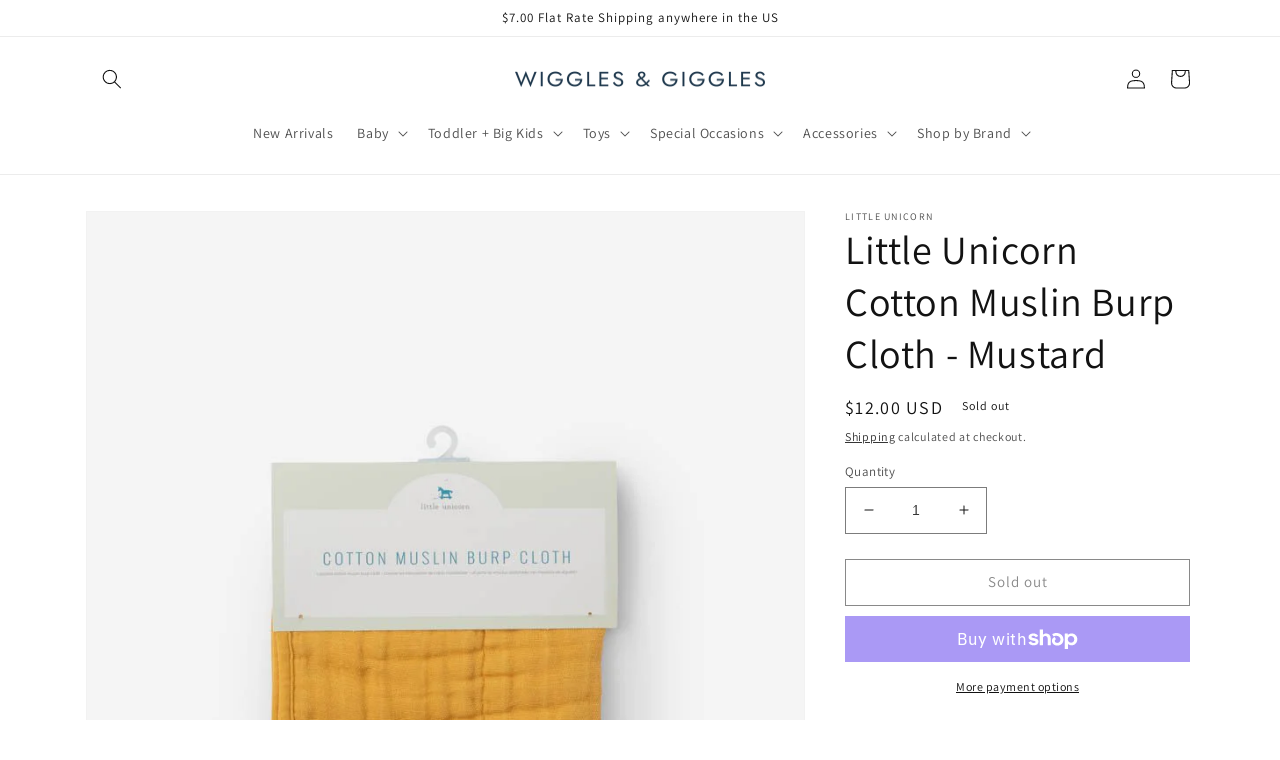

--- FILE ---
content_type: text/html; charset=utf-8
request_url: https://wigglesandgigglesstillwater.com/products/little-unicorn-cotton-muslin-burp-cloth-mustard
body_size: 30266
content:
<!doctype html>
<html class="no-js" lang="en">
  <head>
    <meta charset="utf-8">
    <meta http-equiv="X-UA-Compatible" content="IE=edge">
    <meta name="viewport" content="width=device-width,initial-scale=1">
    <meta name="theme-color" content="">
    <link rel="canonical" href="https://wigglesandgigglesstillwater.com/products/little-unicorn-cotton-muslin-burp-cloth-mustard">
    <link rel="preconnect" href="https://cdn.shopify.com" crossorigin><link rel="preconnect" href="https://fonts.shopifycdn.com" crossorigin><title>
      Little Unicorn Cotton Muslin Burp Cloth - Mustard
 &ndash; Wiggles &amp; Giggles Stillwater</title>

    
      <meta name="description" content="There&#39;s no use crying over spilled milk. With 4 absorbent layers of cotton muslin and an innovative shape, our burp cloth keeps you clean and dry while baby&#39;s snuggled tight. PRODUCT DETAILS 4 layers of 100% cotton muslin  One 8&quot;x 5&quot;x 1.2&quot; burp cloth Original prints to fit your unique style Innovative shape for a super">
    

    

<meta property="og:site_name" content="Wiggles &amp; Giggles Stillwater">
<meta property="og:url" content="https://wigglesandgigglesstillwater.com/products/little-unicorn-cotton-muslin-burp-cloth-mustard">
<meta property="og:title" content="Little Unicorn Cotton Muslin Burp Cloth - Mustard">
<meta property="og:type" content="product">
<meta property="og:description" content="There&#39;s no use crying over spilled milk. With 4 absorbent layers of cotton muslin and an innovative shape, our burp cloth keeps you clean and dry while baby&#39;s snuggled tight. PRODUCT DETAILS 4 layers of 100% cotton muslin  One 8&quot;x 5&quot;x 1.2&quot; burp cloth Original prints to fit your unique style Innovative shape for a super"><meta property="og:image" content="http://wigglesandgigglesstillwater.com/cdn/shop/products/UF0421-115-Web_1080x_236e6ed7-41ee-4388-8df5-e23ddc66ffb9.jpg?v=1607730859">
  <meta property="og:image:secure_url" content="https://wigglesandgigglesstillwater.com/cdn/shop/products/UF0421-115-Web_1080x_236e6ed7-41ee-4388-8df5-e23ddc66ffb9.jpg?v=1607730859">
  <meta property="og:image:width" content="819">
  <meta property="og:image:height" content="1024"><meta property="og:price:amount" content="12.00">
  <meta property="og:price:currency" content="USD"><meta name="twitter:card" content="summary_large_image">
<meta name="twitter:title" content="Little Unicorn Cotton Muslin Burp Cloth - Mustard">
<meta name="twitter:description" content="There&#39;s no use crying over spilled milk. With 4 absorbent layers of cotton muslin and an innovative shape, our burp cloth keeps you clean and dry while baby&#39;s snuggled tight. PRODUCT DETAILS 4 layers of 100% cotton muslin  One 8&quot;x 5&quot;x 1.2&quot; burp cloth Original prints to fit your unique style Innovative shape for a super">


    <script src="//wigglesandgigglesstillwater.com/cdn/shop/t/12/assets/global.js?v=149496944046504657681675800201" defer="defer"></script>
    <script>window.performance && window.performance.mark && window.performance.mark('shopify.content_for_header.start');</script><meta id="shopify-digital-wallet" name="shopify-digital-wallet" content="/26335838262/digital_wallets/dialog">
<meta name="shopify-checkout-api-token" content="be79aed67d63834b44d807d59ef32b62">
<link rel="alternate" type="application/json+oembed" href="https://wigglesandgigglesstillwater.com/products/little-unicorn-cotton-muslin-burp-cloth-mustard.oembed">
<script async="async" src="/checkouts/internal/preloads.js?locale=en-US"></script>
<link rel="preconnect" href="https://shop.app" crossorigin="anonymous">
<script async="async" src="https://shop.app/checkouts/internal/preloads.js?locale=en-US&shop_id=26335838262" crossorigin="anonymous"></script>
<script id="apple-pay-shop-capabilities" type="application/json">{"shopId":26335838262,"countryCode":"US","currencyCode":"USD","merchantCapabilities":["supports3DS"],"merchantId":"gid:\/\/shopify\/Shop\/26335838262","merchantName":"Wiggles \u0026 Giggles Stillwater","requiredBillingContactFields":["postalAddress","email"],"requiredShippingContactFields":["postalAddress","email"],"shippingType":"shipping","supportedNetworks":["visa","masterCard","amex","discover","elo","jcb"],"total":{"type":"pending","label":"Wiggles \u0026 Giggles Stillwater","amount":"1.00"},"shopifyPaymentsEnabled":true,"supportsSubscriptions":true}</script>
<script id="shopify-features" type="application/json">{"accessToken":"be79aed67d63834b44d807d59ef32b62","betas":["rich-media-storefront-analytics"],"domain":"wigglesandgigglesstillwater.com","predictiveSearch":true,"shopId":26335838262,"locale":"en"}</script>
<script>var Shopify = Shopify || {};
Shopify.shop = "wiggles-giggles-stillwater.myshopify.com";
Shopify.locale = "en";
Shopify.currency = {"active":"USD","rate":"1.0"};
Shopify.country = "US";
Shopify.theme = {"name":"Updated copy of Dawn","id":136514175234,"schema_name":"Dawn","schema_version":"7.0.0","theme_store_id":887,"role":"main"};
Shopify.theme.handle = "null";
Shopify.theme.style = {"id":null,"handle":null};
Shopify.cdnHost = "wigglesandgigglesstillwater.com/cdn";
Shopify.routes = Shopify.routes || {};
Shopify.routes.root = "/";</script>
<script type="module">!function(o){(o.Shopify=o.Shopify||{}).modules=!0}(window);</script>
<script>!function(o){function n(){var o=[];function n(){o.push(Array.prototype.slice.apply(arguments))}return n.q=o,n}var t=o.Shopify=o.Shopify||{};t.loadFeatures=n(),t.autoloadFeatures=n()}(window);</script>
<script>
  window.ShopifyPay = window.ShopifyPay || {};
  window.ShopifyPay.apiHost = "shop.app\/pay";
  window.ShopifyPay.redirectState = null;
</script>
<script id="shop-js-analytics" type="application/json">{"pageType":"product"}</script>
<script defer="defer" async type="module" src="//wigglesandgigglesstillwater.com/cdn/shopifycloud/shop-js/modules/v2/client.init-shop-cart-sync_C5BV16lS.en.esm.js"></script>
<script defer="defer" async type="module" src="//wigglesandgigglesstillwater.com/cdn/shopifycloud/shop-js/modules/v2/chunk.common_CygWptCX.esm.js"></script>
<script type="module">
  await import("//wigglesandgigglesstillwater.com/cdn/shopifycloud/shop-js/modules/v2/client.init-shop-cart-sync_C5BV16lS.en.esm.js");
await import("//wigglesandgigglesstillwater.com/cdn/shopifycloud/shop-js/modules/v2/chunk.common_CygWptCX.esm.js");

  window.Shopify.SignInWithShop?.initShopCartSync?.({"fedCMEnabled":true,"windoidEnabled":true});

</script>
<script defer="defer" async type="module" src="//wigglesandgigglesstillwater.com/cdn/shopifycloud/shop-js/modules/v2/client.payment-terms_CZxnsJam.en.esm.js"></script>
<script defer="defer" async type="module" src="//wigglesandgigglesstillwater.com/cdn/shopifycloud/shop-js/modules/v2/chunk.common_CygWptCX.esm.js"></script>
<script defer="defer" async type="module" src="//wigglesandgigglesstillwater.com/cdn/shopifycloud/shop-js/modules/v2/chunk.modal_D71HUcav.esm.js"></script>
<script type="module">
  await import("//wigglesandgigglesstillwater.com/cdn/shopifycloud/shop-js/modules/v2/client.payment-terms_CZxnsJam.en.esm.js");
await import("//wigglesandgigglesstillwater.com/cdn/shopifycloud/shop-js/modules/v2/chunk.common_CygWptCX.esm.js");
await import("//wigglesandgigglesstillwater.com/cdn/shopifycloud/shop-js/modules/v2/chunk.modal_D71HUcav.esm.js");

  
</script>
<script>
  window.Shopify = window.Shopify || {};
  if (!window.Shopify.featureAssets) window.Shopify.featureAssets = {};
  window.Shopify.featureAssets['shop-js'] = {"shop-cart-sync":["modules/v2/client.shop-cart-sync_ZFArdW7E.en.esm.js","modules/v2/chunk.common_CygWptCX.esm.js"],"init-fed-cm":["modules/v2/client.init-fed-cm_CmiC4vf6.en.esm.js","modules/v2/chunk.common_CygWptCX.esm.js"],"shop-button":["modules/v2/client.shop-button_tlx5R9nI.en.esm.js","modules/v2/chunk.common_CygWptCX.esm.js"],"shop-cash-offers":["modules/v2/client.shop-cash-offers_DOA2yAJr.en.esm.js","modules/v2/chunk.common_CygWptCX.esm.js","modules/v2/chunk.modal_D71HUcav.esm.js"],"init-windoid":["modules/v2/client.init-windoid_sURxWdc1.en.esm.js","modules/v2/chunk.common_CygWptCX.esm.js"],"shop-toast-manager":["modules/v2/client.shop-toast-manager_ClPi3nE9.en.esm.js","modules/v2/chunk.common_CygWptCX.esm.js"],"init-shop-email-lookup-coordinator":["modules/v2/client.init-shop-email-lookup-coordinator_B8hsDcYM.en.esm.js","modules/v2/chunk.common_CygWptCX.esm.js"],"init-shop-cart-sync":["modules/v2/client.init-shop-cart-sync_C5BV16lS.en.esm.js","modules/v2/chunk.common_CygWptCX.esm.js"],"avatar":["modules/v2/client.avatar_BTnouDA3.en.esm.js"],"pay-button":["modules/v2/client.pay-button_FdsNuTd3.en.esm.js","modules/v2/chunk.common_CygWptCX.esm.js"],"init-customer-accounts":["modules/v2/client.init-customer-accounts_DxDtT_ad.en.esm.js","modules/v2/client.shop-login-button_C5VAVYt1.en.esm.js","modules/v2/chunk.common_CygWptCX.esm.js","modules/v2/chunk.modal_D71HUcav.esm.js"],"init-shop-for-new-customer-accounts":["modules/v2/client.init-shop-for-new-customer-accounts_ChsxoAhi.en.esm.js","modules/v2/client.shop-login-button_C5VAVYt1.en.esm.js","modules/v2/chunk.common_CygWptCX.esm.js","modules/v2/chunk.modal_D71HUcav.esm.js"],"shop-login-button":["modules/v2/client.shop-login-button_C5VAVYt1.en.esm.js","modules/v2/chunk.common_CygWptCX.esm.js","modules/v2/chunk.modal_D71HUcav.esm.js"],"init-customer-accounts-sign-up":["modules/v2/client.init-customer-accounts-sign-up_CPSyQ0Tj.en.esm.js","modules/v2/client.shop-login-button_C5VAVYt1.en.esm.js","modules/v2/chunk.common_CygWptCX.esm.js","modules/v2/chunk.modal_D71HUcav.esm.js"],"shop-follow-button":["modules/v2/client.shop-follow-button_Cva4Ekp9.en.esm.js","modules/v2/chunk.common_CygWptCX.esm.js","modules/v2/chunk.modal_D71HUcav.esm.js"],"checkout-modal":["modules/v2/client.checkout-modal_BPM8l0SH.en.esm.js","modules/v2/chunk.common_CygWptCX.esm.js","modules/v2/chunk.modal_D71HUcav.esm.js"],"lead-capture":["modules/v2/client.lead-capture_Bi8yE_yS.en.esm.js","modules/v2/chunk.common_CygWptCX.esm.js","modules/v2/chunk.modal_D71HUcav.esm.js"],"shop-login":["modules/v2/client.shop-login_D6lNrXab.en.esm.js","modules/v2/chunk.common_CygWptCX.esm.js","modules/v2/chunk.modal_D71HUcav.esm.js"],"payment-terms":["modules/v2/client.payment-terms_CZxnsJam.en.esm.js","modules/v2/chunk.common_CygWptCX.esm.js","modules/v2/chunk.modal_D71HUcav.esm.js"]};
</script>
<script id="__st">var __st={"a":26335838262,"offset":-21600,"reqid":"cf729f7f-b1fd-480c-9216-6f505cd667c1-1768699780","pageurl":"wigglesandgigglesstillwater.com\/products\/little-unicorn-cotton-muslin-burp-cloth-mustard","u":"af2c360b1287","p":"product","rtyp":"product","rid":6130725421230};</script>
<script>window.ShopifyPaypalV4VisibilityTracking = true;</script>
<script id="captcha-bootstrap">!function(){'use strict';const t='contact',e='account',n='new_comment',o=[[t,t],['blogs',n],['comments',n],[t,'customer']],c=[[e,'customer_login'],[e,'guest_login'],[e,'recover_customer_password'],[e,'create_customer']],r=t=>t.map((([t,e])=>`form[action*='/${t}']:not([data-nocaptcha='true']) input[name='form_type'][value='${e}']`)).join(','),a=t=>()=>t?[...document.querySelectorAll(t)].map((t=>t.form)):[];function s(){const t=[...o],e=r(t);return a(e)}const i='password',u='form_key',d=['recaptcha-v3-token','g-recaptcha-response','h-captcha-response',i],f=()=>{try{return window.sessionStorage}catch{return}},m='__shopify_v',_=t=>t.elements[u];function p(t,e,n=!1){try{const o=window.sessionStorage,c=JSON.parse(o.getItem(e)),{data:r}=function(t){const{data:e,action:n}=t;return t[m]||n?{data:e,action:n}:{data:t,action:n}}(c);for(const[e,n]of Object.entries(r))t.elements[e]&&(t.elements[e].value=n);n&&o.removeItem(e)}catch(o){console.error('form repopulation failed',{error:o})}}const l='form_type',E='cptcha';function T(t){t.dataset[E]=!0}const w=window,h=w.document,L='Shopify',v='ce_forms',y='captcha';let A=!1;((t,e)=>{const n=(g='f06e6c50-85a8-45c8-87d0-21a2b65856fe',I='https://cdn.shopify.com/shopifycloud/storefront-forms-hcaptcha/ce_storefront_forms_captcha_hcaptcha.v1.5.2.iife.js',D={infoText:'Protected by hCaptcha',privacyText:'Privacy',termsText:'Terms'},(t,e,n)=>{const o=w[L][v],c=o.bindForm;if(c)return c(t,g,e,D).then(n);var r;o.q.push([[t,g,e,D],n]),r=I,A||(h.body.append(Object.assign(h.createElement('script'),{id:'captcha-provider',async:!0,src:r})),A=!0)});var g,I,D;w[L]=w[L]||{},w[L][v]=w[L][v]||{},w[L][v].q=[],w[L][y]=w[L][y]||{},w[L][y].protect=function(t,e){n(t,void 0,e),T(t)},Object.freeze(w[L][y]),function(t,e,n,w,h,L){const[v,y,A,g]=function(t,e,n){const i=e?o:[],u=t?c:[],d=[...i,...u],f=r(d),m=r(i),_=r(d.filter((([t,e])=>n.includes(e))));return[a(f),a(m),a(_),s()]}(w,h,L),I=t=>{const e=t.target;return e instanceof HTMLFormElement?e:e&&e.form},D=t=>v().includes(t);t.addEventListener('submit',(t=>{const e=I(t);if(!e)return;const n=D(e)&&!e.dataset.hcaptchaBound&&!e.dataset.recaptchaBound,o=_(e),c=g().includes(e)&&(!o||!o.value);(n||c)&&t.preventDefault(),c&&!n&&(function(t){try{if(!f())return;!function(t){const e=f();if(!e)return;const n=_(t);if(!n)return;const o=n.value;o&&e.removeItem(o)}(t);const e=Array.from(Array(32),(()=>Math.random().toString(36)[2])).join('');!function(t,e){_(t)||t.append(Object.assign(document.createElement('input'),{type:'hidden',name:u})),t.elements[u].value=e}(t,e),function(t,e){const n=f();if(!n)return;const o=[...t.querySelectorAll(`input[type='${i}']`)].map((({name:t})=>t)),c=[...d,...o],r={};for(const[a,s]of new FormData(t).entries())c.includes(a)||(r[a]=s);n.setItem(e,JSON.stringify({[m]:1,action:t.action,data:r}))}(t,e)}catch(e){console.error('failed to persist form',e)}}(e),e.submit())}));const S=(t,e)=>{t&&!t.dataset[E]&&(n(t,e.some((e=>e===t))),T(t))};for(const o of['focusin','change'])t.addEventListener(o,(t=>{const e=I(t);D(e)&&S(e,y())}));const B=e.get('form_key'),M=e.get(l),P=B&&M;t.addEventListener('DOMContentLoaded',(()=>{const t=y();if(P)for(const e of t)e.elements[l].value===M&&p(e,B);[...new Set([...A(),...v().filter((t=>'true'===t.dataset.shopifyCaptcha))])].forEach((e=>S(e,t)))}))}(h,new URLSearchParams(w.location.search),n,t,e,['guest_login'])})(!0,!0)}();</script>
<script integrity="sha256-4kQ18oKyAcykRKYeNunJcIwy7WH5gtpwJnB7kiuLZ1E=" data-source-attribution="shopify.loadfeatures" defer="defer" src="//wigglesandgigglesstillwater.com/cdn/shopifycloud/storefront/assets/storefront/load_feature-a0a9edcb.js" crossorigin="anonymous"></script>
<script crossorigin="anonymous" defer="defer" src="//wigglesandgigglesstillwater.com/cdn/shopifycloud/storefront/assets/shopify_pay/storefront-65b4c6d7.js?v=20250812"></script>
<script data-source-attribution="shopify.dynamic_checkout.dynamic.init">var Shopify=Shopify||{};Shopify.PaymentButton=Shopify.PaymentButton||{isStorefrontPortableWallets:!0,init:function(){window.Shopify.PaymentButton.init=function(){};var t=document.createElement("script");t.src="https://wigglesandgigglesstillwater.com/cdn/shopifycloud/portable-wallets/latest/portable-wallets.en.js",t.type="module",document.head.appendChild(t)}};
</script>
<script data-source-attribution="shopify.dynamic_checkout.buyer_consent">
  function portableWalletsHideBuyerConsent(e){var t=document.getElementById("shopify-buyer-consent"),n=document.getElementById("shopify-subscription-policy-button");t&&n&&(t.classList.add("hidden"),t.setAttribute("aria-hidden","true"),n.removeEventListener("click",e))}function portableWalletsShowBuyerConsent(e){var t=document.getElementById("shopify-buyer-consent"),n=document.getElementById("shopify-subscription-policy-button");t&&n&&(t.classList.remove("hidden"),t.removeAttribute("aria-hidden"),n.addEventListener("click",e))}window.Shopify?.PaymentButton&&(window.Shopify.PaymentButton.hideBuyerConsent=portableWalletsHideBuyerConsent,window.Shopify.PaymentButton.showBuyerConsent=portableWalletsShowBuyerConsent);
</script>
<script>
  function portableWalletsCleanup(e){e&&e.src&&console.error("Failed to load portable wallets script "+e.src);var t=document.querySelectorAll("shopify-accelerated-checkout .shopify-payment-button__skeleton, shopify-accelerated-checkout-cart .wallet-cart-button__skeleton"),e=document.getElementById("shopify-buyer-consent");for(let e=0;e<t.length;e++)t[e].remove();e&&e.remove()}function portableWalletsNotLoadedAsModule(e){e instanceof ErrorEvent&&"string"==typeof e.message&&e.message.includes("import.meta")&&"string"==typeof e.filename&&e.filename.includes("portable-wallets")&&(window.removeEventListener("error",portableWalletsNotLoadedAsModule),window.Shopify.PaymentButton.failedToLoad=e,"loading"===document.readyState?document.addEventListener("DOMContentLoaded",window.Shopify.PaymentButton.init):window.Shopify.PaymentButton.init())}window.addEventListener("error",portableWalletsNotLoadedAsModule);
</script>

<script type="module" src="https://wigglesandgigglesstillwater.com/cdn/shopifycloud/portable-wallets/latest/portable-wallets.en.js" onError="portableWalletsCleanup(this)" crossorigin="anonymous"></script>
<script nomodule>
  document.addEventListener("DOMContentLoaded", portableWalletsCleanup);
</script>

<link id="shopify-accelerated-checkout-styles" rel="stylesheet" media="screen" href="https://wigglesandgigglesstillwater.com/cdn/shopifycloud/portable-wallets/latest/accelerated-checkout-backwards-compat.css" crossorigin="anonymous">
<style id="shopify-accelerated-checkout-cart">
        #shopify-buyer-consent {
  margin-top: 1em;
  display: inline-block;
  width: 100%;
}

#shopify-buyer-consent.hidden {
  display: none;
}

#shopify-subscription-policy-button {
  background: none;
  border: none;
  padding: 0;
  text-decoration: underline;
  font-size: inherit;
  cursor: pointer;
}

#shopify-subscription-policy-button::before {
  box-shadow: none;
}

      </style>
<script id="sections-script" data-sections="header,footer" defer="defer" src="//wigglesandgigglesstillwater.com/cdn/shop/t/12/compiled_assets/scripts.js?v=2634"></script>
<script>window.performance && window.performance.mark && window.performance.mark('shopify.content_for_header.end');</script>


    <style data-shopify>
      @font-face {
  font-family: Assistant;
  font-weight: 400;
  font-style: normal;
  font-display: swap;
  src: url("//wigglesandgigglesstillwater.com/cdn/fonts/assistant/assistant_n4.9120912a469cad1cc292572851508ca49d12e768.woff2") format("woff2"),
       url("//wigglesandgigglesstillwater.com/cdn/fonts/assistant/assistant_n4.6e9875ce64e0fefcd3f4446b7ec9036b3ddd2985.woff") format("woff");
}

      @font-face {
  font-family: Assistant;
  font-weight: 700;
  font-style: normal;
  font-display: swap;
  src: url("//wigglesandgigglesstillwater.com/cdn/fonts/assistant/assistant_n7.bf44452348ec8b8efa3aa3068825305886b1c83c.woff2") format("woff2"),
       url("//wigglesandgigglesstillwater.com/cdn/fonts/assistant/assistant_n7.0c887fee83f6b3bda822f1150b912c72da0f7b64.woff") format("woff");
}

      
      
      @font-face {
  font-family: Assistant;
  font-weight: 400;
  font-style: normal;
  font-display: swap;
  src: url("//wigglesandgigglesstillwater.com/cdn/fonts/assistant/assistant_n4.9120912a469cad1cc292572851508ca49d12e768.woff2") format("woff2"),
       url("//wigglesandgigglesstillwater.com/cdn/fonts/assistant/assistant_n4.6e9875ce64e0fefcd3f4446b7ec9036b3ddd2985.woff") format("woff");
}


      :root {
        --font-body-family: Assistant, sans-serif;
        --font-body-style: normal;
        --font-body-weight: 400;
        --font-body-weight-bold: 700;

        --font-heading-family: Assistant, sans-serif;
        --font-heading-style: normal;
        --font-heading-weight: 400;

        --font-body-scale: 1.0;
        --font-heading-scale: 1.0;

        --color-base-text: 18, 18, 18;
        --color-shadow: 18, 18, 18;
        --color-base-background-1: 255, 255, 255;
        --color-base-background-2: 243, 243, 243;
        --color-base-solid-button-labels: 18, 18, 18;
        --color-base-outline-button-labels: 18, 18, 18;
        --color-base-accent-1: 255, 255, 255;
        --color-base-accent-2: 255, 255, 255;
        --payment-terms-background-color: #ffffff;

        --gradient-base-background-1: #ffffff;
        --gradient-base-background-2: #f3f3f3;
        --gradient-base-accent-1: #ffffff;
        --gradient-base-accent-2: #ffffff;

        --media-padding: px;
        --media-border-opacity: 0.05;
        --media-border-width: 1px;
        --media-radius: 0px;
        --media-shadow-opacity: 0.0;
        --media-shadow-horizontal-offset: 0px;
        --media-shadow-vertical-offset: 4px;
        --media-shadow-blur-radius: 5px;
        --media-shadow-visible: 0;

        --page-width: 120rem;
        --page-width-margin: 0rem;

        --product-card-image-padding: 0.0rem;
        --product-card-corner-radius: 0.0rem;
        --product-card-text-alignment: left;
        --product-card-border-width: 0.0rem;
        --product-card-border-opacity: 0.1;
        --product-card-shadow-opacity: 0.0;
        --product-card-shadow-visible: 0;
        --product-card-shadow-horizontal-offset: 0.0rem;
        --product-card-shadow-vertical-offset: 0.4rem;
        --product-card-shadow-blur-radius: 0.5rem;

        --collection-card-image-padding: 0.0rem;
        --collection-card-corner-radius: 0.0rem;
        --collection-card-text-alignment: left;
        --collection-card-border-width: 0.0rem;
        --collection-card-border-opacity: 0.0;
        --collection-card-shadow-opacity: 0.1;
        --collection-card-shadow-visible: 1;
        --collection-card-shadow-horizontal-offset: 0.0rem;
        --collection-card-shadow-vertical-offset: 0.0rem;
        --collection-card-shadow-blur-radius: 0.0rem;

        --blog-card-image-padding: 0.0rem;
        --blog-card-corner-radius: 0.0rem;
        --blog-card-text-alignment: left;
        --blog-card-border-width: 0.0rem;
        --blog-card-border-opacity: 0.0;
        --blog-card-shadow-opacity: 0.1;
        --blog-card-shadow-visible: 1;
        --blog-card-shadow-horizontal-offset: 0.0rem;
        --blog-card-shadow-vertical-offset: 0.0rem;
        --blog-card-shadow-blur-radius: 0.0rem;

        --badge-corner-radius: 4.0rem;

        --popup-border-width: 1px;
        --popup-border-opacity: 0.1;
        --popup-corner-radius: 0px;
        --popup-shadow-opacity: 0.0;
        --popup-shadow-horizontal-offset: 0px;
        --popup-shadow-vertical-offset: 4px;
        --popup-shadow-blur-radius: 5px;

        --drawer-border-width: 1px;
        --drawer-border-opacity: 0.1;
        --drawer-shadow-opacity: 0.0;
        --drawer-shadow-horizontal-offset: 0px;
        --drawer-shadow-vertical-offset: 4px;
        --drawer-shadow-blur-radius: 5px;

        --spacing-sections-desktop: 0px;
        --spacing-sections-mobile: 0px;

        --grid-desktop-vertical-spacing: 8px;
        --grid-desktop-horizontal-spacing: 8px;
        --grid-mobile-vertical-spacing: 4px;
        --grid-mobile-horizontal-spacing: 4px;

        --text-boxes-border-opacity: 0.1;
        --text-boxes-border-width: 0px;
        --text-boxes-radius: 0px;
        --text-boxes-shadow-opacity: 0.0;
        --text-boxes-shadow-visible: 0;
        --text-boxes-shadow-horizontal-offset: 0px;
        --text-boxes-shadow-vertical-offset: 4px;
        --text-boxes-shadow-blur-radius: 5px;

        --buttons-radius: 0px;
        --buttons-radius-outset: 0px;
        --buttons-border-width: 1px;
        --buttons-border-opacity: 1.0;
        --buttons-shadow-opacity: 0.0;
        --buttons-shadow-visible: 0;
        --buttons-shadow-horizontal-offset: 0px;
        --buttons-shadow-vertical-offset: 4px;
        --buttons-shadow-blur-radius: 5px;
        --buttons-border-offset: 0px;

        --inputs-radius: 0px;
        --inputs-border-width: 1px;
        --inputs-border-opacity: 0.55;
        --inputs-shadow-opacity: 0.0;
        --inputs-shadow-horizontal-offset: 0px;
        --inputs-margin-offset: 0px;
        --inputs-shadow-vertical-offset: 4px;
        --inputs-shadow-blur-radius: 5px;
        --inputs-radius-outset: 0px;

        --variant-pills-radius: 40px;
        --variant-pills-border-width: 1px;
        --variant-pills-border-opacity: 0.55;
        --variant-pills-shadow-opacity: 0.0;
        --variant-pills-shadow-horizontal-offset: 0px;
        --variant-pills-shadow-vertical-offset: 4px;
        --variant-pills-shadow-blur-radius: 5px;
      }

      *,
      *::before,
      *::after {
        box-sizing: inherit;
      }

      html {
        box-sizing: border-box;
        font-size: calc(var(--font-body-scale) * 62.5%);
        height: 100%;
      }

      body {
        display: grid;
        grid-template-rows: auto auto 1fr auto;
        grid-template-columns: 100%;
        min-height: 100%;
        margin: 0;
        font-size: 1.5rem;
        letter-spacing: 0.06rem;
        line-height: calc(1 + 0.8 / var(--font-body-scale));
        font-family: var(--font-body-family);
        font-style: var(--font-body-style);
        font-weight: var(--font-body-weight);
      }

      @media screen and (min-width: 750px) {
        body {
          font-size: 1.6rem;
        }
      }
    </style>

    <link href="//wigglesandgigglesstillwater.com/cdn/shop/t/12/assets/base.css?v=106997162017984916431675800202" rel="stylesheet" type="text/css" media="all" />
<link rel="preload" as="font" href="//wigglesandgigglesstillwater.com/cdn/fonts/assistant/assistant_n4.9120912a469cad1cc292572851508ca49d12e768.woff2" type="font/woff2" crossorigin><link rel="preload" as="font" href="//wigglesandgigglesstillwater.com/cdn/fonts/assistant/assistant_n4.9120912a469cad1cc292572851508ca49d12e768.woff2" type="font/woff2" crossorigin><link rel="stylesheet" href="//wigglesandgigglesstillwater.com/cdn/shop/t/12/assets/component-predictive-search.css?v=83512081251802922551675800201" media="print" onload="this.media='all'"><script>document.documentElement.className = document.documentElement.className.replace('no-js', 'js');
    if (Shopify.designMode) {
      document.documentElement.classList.add('shopify-design-mode');
    }
    </script>
  <link href="https://monorail-edge.shopifysvc.com" rel="dns-prefetch">
<script>(function(){if ("sendBeacon" in navigator && "performance" in window) {try {var session_token_from_headers = performance.getEntriesByType('navigation')[0].serverTiming.find(x => x.name == '_s').description;} catch {var session_token_from_headers = undefined;}var session_cookie_matches = document.cookie.match(/_shopify_s=([^;]*)/);var session_token_from_cookie = session_cookie_matches && session_cookie_matches.length === 2 ? session_cookie_matches[1] : "";var session_token = session_token_from_headers || session_token_from_cookie || "";function handle_abandonment_event(e) {var entries = performance.getEntries().filter(function(entry) {return /monorail-edge.shopifysvc.com/.test(entry.name);});if (!window.abandonment_tracked && entries.length === 0) {window.abandonment_tracked = true;var currentMs = Date.now();var navigation_start = performance.timing.navigationStart;var payload = {shop_id: 26335838262,url: window.location.href,navigation_start,duration: currentMs - navigation_start,session_token,page_type: "product"};window.navigator.sendBeacon("https://monorail-edge.shopifysvc.com/v1/produce", JSON.stringify({schema_id: "online_store_buyer_site_abandonment/1.1",payload: payload,metadata: {event_created_at_ms: currentMs,event_sent_at_ms: currentMs}}));}}window.addEventListener('pagehide', handle_abandonment_event);}}());</script>
<script id="web-pixels-manager-setup">(function e(e,d,r,n,o){if(void 0===o&&(o={}),!Boolean(null===(a=null===(i=window.Shopify)||void 0===i?void 0:i.analytics)||void 0===a?void 0:a.replayQueue)){var i,a;window.Shopify=window.Shopify||{};var t=window.Shopify;t.analytics=t.analytics||{};var s=t.analytics;s.replayQueue=[],s.publish=function(e,d,r){return s.replayQueue.push([e,d,r]),!0};try{self.performance.mark("wpm:start")}catch(e){}var l=function(){var e={modern:/Edge?\/(1{2}[4-9]|1[2-9]\d|[2-9]\d{2}|\d{4,})\.\d+(\.\d+|)|Firefox\/(1{2}[4-9]|1[2-9]\d|[2-9]\d{2}|\d{4,})\.\d+(\.\d+|)|Chrom(ium|e)\/(9{2}|\d{3,})\.\d+(\.\d+|)|(Maci|X1{2}).+ Version\/(15\.\d+|(1[6-9]|[2-9]\d|\d{3,})\.\d+)([,.]\d+|)( \(\w+\)|)( Mobile\/\w+|) Safari\/|Chrome.+OPR\/(9{2}|\d{3,})\.\d+\.\d+|(CPU[ +]OS|iPhone[ +]OS|CPU[ +]iPhone|CPU IPhone OS|CPU iPad OS)[ +]+(15[._]\d+|(1[6-9]|[2-9]\d|\d{3,})[._]\d+)([._]\d+|)|Android:?[ /-](13[3-9]|1[4-9]\d|[2-9]\d{2}|\d{4,})(\.\d+|)(\.\d+|)|Android.+Firefox\/(13[5-9]|1[4-9]\d|[2-9]\d{2}|\d{4,})\.\d+(\.\d+|)|Android.+Chrom(ium|e)\/(13[3-9]|1[4-9]\d|[2-9]\d{2}|\d{4,})\.\d+(\.\d+|)|SamsungBrowser\/([2-9]\d|\d{3,})\.\d+/,legacy:/Edge?\/(1[6-9]|[2-9]\d|\d{3,})\.\d+(\.\d+|)|Firefox\/(5[4-9]|[6-9]\d|\d{3,})\.\d+(\.\d+|)|Chrom(ium|e)\/(5[1-9]|[6-9]\d|\d{3,})\.\d+(\.\d+|)([\d.]+$|.*Safari\/(?![\d.]+ Edge\/[\d.]+$))|(Maci|X1{2}).+ Version\/(10\.\d+|(1[1-9]|[2-9]\d|\d{3,})\.\d+)([,.]\d+|)( \(\w+\)|)( Mobile\/\w+|) Safari\/|Chrome.+OPR\/(3[89]|[4-9]\d|\d{3,})\.\d+\.\d+|(CPU[ +]OS|iPhone[ +]OS|CPU[ +]iPhone|CPU IPhone OS|CPU iPad OS)[ +]+(10[._]\d+|(1[1-9]|[2-9]\d|\d{3,})[._]\d+)([._]\d+|)|Android:?[ /-](13[3-9]|1[4-9]\d|[2-9]\d{2}|\d{4,})(\.\d+|)(\.\d+|)|Mobile Safari.+OPR\/([89]\d|\d{3,})\.\d+\.\d+|Android.+Firefox\/(13[5-9]|1[4-9]\d|[2-9]\d{2}|\d{4,})\.\d+(\.\d+|)|Android.+Chrom(ium|e)\/(13[3-9]|1[4-9]\d|[2-9]\d{2}|\d{4,})\.\d+(\.\d+|)|Android.+(UC? ?Browser|UCWEB|U3)[ /]?(15\.([5-9]|\d{2,})|(1[6-9]|[2-9]\d|\d{3,})\.\d+)\.\d+|SamsungBrowser\/(5\.\d+|([6-9]|\d{2,})\.\d+)|Android.+MQ{2}Browser\/(14(\.(9|\d{2,})|)|(1[5-9]|[2-9]\d|\d{3,})(\.\d+|))(\.\d+|)|K[Aa][Ii]OS\/(3\.\d+|([4-9]|\d{2,})\.\d+)(\.\d+|)/},d=e.modern,r=e.legacy,n=navigator.userAgent;return n.match(d)?"modern":n.match(r)?"legacy":"unknown"}(),u="modern"===l?"modern":"legacy",c=(null!=n?n:{modern:"",legacy:""})[u],f=function(e){return[e.baseUrl,"/wpm","/b",e.hashVersion,"modern"===e.buildTarget?"m":"l",".js"].join("")}({baseUrl:d,hashVersion:r,buildTarget:u}),m=function(e){var d=e.version,r=e.bundleTarget,n=e.surface,o=e.pageUrl,i=e.monorailEndpoint;return{emit:function(e){var a=e.status,t=e.errorMsg,s=(new Date).getTime(),l=JSON.stringify({metadata:{event_sent_at_ms:s},events:[{schema_id:"web_pixels_manager_load/3.1",payload:{version:d,bundle_target:r,page_url:o,status:a,surface:n,error_msg:t},metadata:{event_created_at_ms:s}}]});if(!i)return console&&console.warn&&console.warn("[Web Pixels Manager] No Monorail endpoint provided, skipping logging."),!1;try{return self.navigator.sendBeacon.bind(self.navigator)(i,l)}catch(e){}var u=new XMLHttpRequest;try{return u.open("POST",i,!0),u.setRequestHeader("Content-Type","text/plain"),u.send(l),!0}catch(e){return console&&console.warn&&console.warn("[Web Pixels Manager] Got an unhandled error while logging to Monorail."),!1}}}}({version:r,bundleTarget:l,surface:e.surface,pageUrl:self.location.href,monorailEndpoint:e.monorailEndpoint});try{o.browserTarget=l,function(e){var d=e.src,r=e.async,n=void 0===r||r,o=e.onload,i=e.onerror,a=e.sri,t=e.scriptDataAttributes,s=void 0===t?{}:t,l=document.createElement("script"),u=document.querySelector("head"),c=document.querySelector("body");if(l.async=n,l.src=d,a&&(l.integrity=a,l.crossOrigin="anonymous"),s)for(var f in s)if(Object.prototype.hasOwnProperty.call(s,f))try{l.dataset[f]=s[f]}catch(e){}if(o&&l.addEventListener("load",o),i&&l.addEventListener("error",i),u)u.appendChild(l);else{if(!c)throw new Error("Did not find a head or body element to append the script");c.appendChild(l)}}({src:f,async:!0,onload:function(){if(!function(){var e,d;return Boolean(null===(d=null===(e=window.Shopify)||void 0===e?void 0:e.analytics)||void 0===d?void 0:d.initialized)}()){var d=window.webPixelsManager.init(e)||void 0;if(d){var r=window.Shopify.analytics;r.replayQueue.forEach((function(e){var r=e[0],n=e[1],o=e[2];d.publishCustomEvent(r,n,o)})),r.replayQueue=[],r.publish=d.publishCustomEvent,r.visitor=d.visitor,r.initialized=!0}}},onerror:function(){return m.emit({status:"failed",errorMsg:"".concat(f," has failed to load")})},sri:function(e){var d=/^sha384-[A-Za-z0-9+/=]+$/;return"string"==typeof e&&d.test(e)}(c)?c:"",scriptDataAttributes:o}),m.emit({status:"loading"})}catch(e){m.emit({status:"failed",errorMsg:(null==e?void 0:e.message)||"Unknown error"})}}})({shopId: 26335838262,storefrontBaseUrl: "https://wigglesandgigglesstillwater.com",extensionsBaseUrl: "https://extensions.shopifycdn.com/cdn/shopifycloud/web-pixels-manager",monorailEndpoint: "https://monorail-edge.shopifysvc.com/unstable/produce_batch",surface: "storefront-renderer",enabledBetaFlags: ["2dca8a86"],webPixelsConfigList: [{"id":"shopify-app-pixel","configuration":"{}","eventPayloadVersion":"v1","runtimeContext":"STRICT","scriptVersion":"0450","apiClientId":"shopify-pixel","type":"APP","privacyPurposes":["ANALYTICS","MARKETING"]},{"id":"shopify-custom-pixel","eventPayloadVersion":"v1","runtimeContext":"LAX","scriptVersion":"0450","apiClientId":"shopify-pixel","type":"CUSTOM","privacyPurposes":["ANALYTICS","MARKETING"]}],isMerchantRequest: false,initData: {"shop":{"name":"Wiggles \u0026 Giggles Stillwater","paymentSettings":{"currencyCode":"USD"},"myshopifyDomain":"wiggles-giggles-stillwater.myshopify.com","countryCode":"US","storefrontUrl":"https:\/\/wigglesandgigglesstillwater.com"},"customer":null,"cart":null,"checkout":null,"productVariants":[{"price":{"amount":12.0,"currencyCode":"USD"},"product":{"title":"Little Unicorn Cotton Muslin Burp Cloth - Mustard","vendor":"Little Unicorn","id":"6130725421230","untranslatedTitle":"Little Unicorn Cotton Muslin Burp Cloth - Mustard","url":"\/products\/little-unicorn-cotton-muslin-burp-cloth-mustard","type":"Bibs\/Burp Cloths"},"id":"37705161048238","image":{"src":"\/\/wigglesandgigglesstillwater.com\/cdn\/shop\/products\/UF0421-115-Web_1080x_236e6ed7-41ee-4388-8df5-e23ddc66ffb9.jpg?v=1607730859"},"sku":null,"title":"Default Title","untranslatedTitle":"Default Title"}],"purchasingCompany":null},},"https://wigglesandgigglesstillwater.com/cdn","fcfee988w5aeb613cpc8e4bc33m6693e112",{"modern":"","legacy":""},{"shopId":"26335838262","storefrontBaseUrl":"https:\/\/wigglesandgigglesstillwater.com","extensionBaseUrl":"https:\/\/extensions.shopifycdn.com\/cdn\/shopifycloud\/web-pixels-manager","surface":"storefront-renderer","enabledBetaFlags":"[\"2dca8a86\"]","isMerchantRequest":"false","hashVersion":"fcfee988w5aeb613cpc8e4bc33m6693e112","publish":"custom","events":"[[\"page_viewed\",{}],[\"product_viewed\",{\"productVariant\":{\"price\":{\"amount\":12.0,\"currencyCode\":\"USD\"},\"product\":{\"title\":\"Little Unicorn Cotton Muslin Burp Cloth - Mustard\",\"vendor\":\"Little Unicorn\",\"id\":\"6130725421230\",\"untranslatedTitle\":\"Little Unicorn Cotton Muslin Burp Cloth - Mustard\",\"url\":\"\/products\/little-unicorn-cotton-muslin-burp-cloth-mustard\",\"type\":\"Bibs\/Burp Cloths\"},\"id\":\"37705161048238\",\"image\":{\"src\":\"\/\/wigglesandgigglesstillwater.com\/cdn\/shop\/products\/UF0421-115-Web_1080x_236e6ed7-41ee-4388-8df5-e23ddc66ffb9.jpg?v=1607730859\"},\"sku\":null,\"title\":\"Default Title\",\"untranslatedTitle\":\"Default Title\"}}]]"});</script><script>
  window.ShopifyAnalytics = window.ShopifyAnalytics || {};
  window.ShopifyAnalytics.meta = window.ShopifyAnalytics.meta || {};
  window.ShopifyAnalytics.meta.currency = 'USD';
  var meta = {"product":{"id":6130725421230,"gid":"gid:\/\/shopify\/Product\/6130725421230","vendor":"Little Unicorn","type":"Bibs\/Burp Cloths","handle":"little-unicorn-cotton-muslin-burp-cloth-mustard","variants":[{"id":37705161048238,"price":1200,"name":"Little Unicorn Cotton Muslin Burp Cloth - Mustard","public_title":null,"sku":null}],"remote":false},"page":{"pageType":"product","resourceType":"product","resourceId":6130725421230,"requestId":"cf729f7f-b1fd-480c-9216-6f505cd667c1-1768699780"}};
  for (var attr in meta) {
    window.ShopifyAnalytics.meta[attr] = meta[attr];
  }
</script>
<script class="analytics">
  (function () {
    var customDocumentWrite = function(content) {
      var jquery = null;

      if (window.jQuery) {
        jquery = window.jQuery;
      } else if (window.Checkout && window.Checkout.$) {
        jquery = window.Checkout.$;
      }

      if (jquery) {
        jquery('body').append(content);
      }
    };

    var hasLoggedConversion = function(token) {
      if (token) {
        return document.cookie.indexOf('loggedConversion=' + token) !== -1;
      }
      return false;
    }

    var setCookieIfConversion = function(token) {
      if (token) {
        var twoMonthsFromNow = new Date(Date.now());
        twoMonthsFromNow.setMonth(twoMonthsFromNow.getMonth() + 2);

        document.cookie = 'loggedConversion=' + token + '; expires=' + twoMonthsFromNow;
      }
    }

    var trekkie = window.ShopifyAnalytics.lib = window.trekkie = window.trekkie || [];
    if (trekkie.integrations) {
      return;
    }
    trekkie.methods = [
      'identify',
      'page',
      'ready',
      'track',
      'trackForm',
      'trackLink'
    ];
    trekkie.factory = function(method) {
      return function() {
        var args = Array.prototype.slice.call(arguments);
        args.unshift(method);
        trekkie.push(args);
        return trekkie;
      };
    };
    for (var i = 0; i < trekkie.methods.length; i++) {
      var key = trekkie.methods[i];
      trekkie[key] = trekkie.factory(key);
    }
    trekkie.load = function(config) {
      trekkie.config = config || {};
      trekkie.config.initialDocumentCookie = document.cookie;
      var first = document.getElementsByTagName('script')[0];
      var script = document.createElement('script');
      script.type = 'text/javascript';
      script.onerror = function(e) {
        var scriptFallback = document.createElement('script');
        scriptFallback.type = 'text/javascript';
        scriptFallback.onerror = function(error) {
                var Monorail = {
      produce: function produce(monorailDomain, schemaId, payload) {
        var currentMs = new Date().getTime();
        var event = {
          schema_id: schemaId,
          payload: payload,
          metadata: {
            event_created_at_ms: currentMs,
            event_sent_at_ms: currentMs
          }
        };
        return Monorail.sendRequest("https://" + monorailDomain + "/v1/produce", JSON.stringify(event));
      },
      sendRequest: function sendRequest(endpointUrl, payload) {
        // Try the sendBeacon API
        if (window && window.navigator && typeof window.navigator.sendBeacon === 'function' && typeof window.Blob === 'function' && !Monorail.isIos12()) {
          var blobData = new window.Blob([payload], {
            type: 'text/plain'
          });

          if (window.navigator.sendBeacon(endpointUrl, blobData)) {
            return true;
          } // sendBeacon was not successful

        } // XHR beacon

        var xhr = new XMLHttpRequest();

        try {
          xhr.open('POST', endpointUrl);
          xhr.setRequestHeader('Content-Type', 'text/plain');
          xhr.send(payload);
        } catch (e) {
          console.log(e);
        }

        return false;
      },
      isIos12: function isIos12() {
        return window.navigator.userAgent.lastIndexOf('iPhone; CPU iPhone OS 12_') !== -1 || window.navigator.userAgent.lastIndexOf('iPad; CPU OS 12_') !== -1;
      }
    };
    Monorail.produce('monorail-edge.shopifysvc.com',
      'trekkie_storefront_load_errors/1.1',
      {shop_id: 26335838262,
      theme_id: 136514175234,
      app_name: "storefront",
      context_url: window.location.href,
      source_url: "//wigglesandgigglesstillwater.com/cdn/s/trekkie.storefront.cd680fe47e6c39ca5d5df5f0a32d569bc48c0f27.min.js"});

        };
        scriptFallback.async = true;
        scriptFallback.src = '//wigglesandgigglesstillwater.com/cdn/s/trekkie.storefront.cd680fe47e6c39ca5d5df5f0a32d569bc48c0f27.min.js';
        first.parentNode.insertBefore(scriptFallback, first);
      };
      script.async = true;
      script.src = '//wigglesandgigglesstillwater.com/cdn/s/trekkie.storefront.cd680fe47e6c39ca5d5df5f0a32d569bc48c0f27.min.js';
      first.parentNode.insertBefore(script, first);
    };
    trekkie.load(
      {"Trekkie":{"appName":"storefront","development":false,"defaultAttributes":{"shopId":26335838262,"isMerchantRequest":null,"themeId":136514175234,"themeCityHash":"7392149391013368946","contentLanguage":"en","currency":"USD","eventMetadataId":"97f48a04-0b33-4aed-a70a-15158dc333f3"},"isServerSideCookieWritingEnabled":true,"monorailRegion":"shop_domain","enabledBetaFlags":["65f19447"]},"Session Attribution":{},"S2S":{"facebookCapiEnabled":false,"source":"trekkie-storefront-renderer","apiClientId":580111}}
    );

    var loaded = false;
    trekkie.ready(function() {
      if (loaded) return;
      loaded = true;

      window.ShopifyAnalytics.lib = window.trekkie;

      var originalDocumentWrite = document.write;
      document.write = customDocumentWrite;
      try { window.ShopifyAnalytics.merchantGoogleAnalytics.call(this); } catch(error) {};
      document.write = originalDocumentWrite;

      window.ShopifyAnalytics.lib.page(null,{"pageType":"product","resourceType":"product","resourceId":6130725421230,"requestId":"cf729f7f-b1fd-480c-9216-6f505cd667c1-1768699780","shopifyEmitted":true});

      var match = window.location.pathname.match(/checkouts\/(.+)\/(thank_you|post_purchase)/)
      var token = match? match[1]: undefined;
      if (!hasLoggedConversion(token)) {
        setCookieIfConversion(token);
        window.ShopifyAnalytics.lib.track("Viewed Product",{"currency":"USD","variantId":37705161048238,"productId":6130725421230,"productGid":"gid:\/\/shopify\/Product\/6130725421230","name":"Little Unicorn Cotton Muslin Burp Cloth - Mustard","price":"12.00","sku":null,"brand":"Little Unicorn","variant":null,"category":"Bibs\/Burp Cloths","nonInteraction":true,"remote":false},undefined,undefined,{"shopifyEmitted":true});
      window.ShopifyAnalytics.lib.track("monorail:\/\/trekkie_storefront_viewed_product\/1.1",{"currency":"USD","variantId":37705161048238,"productId":6130725421230,"productGid":"gid:\/\/shopify\/Product\/6130725421230","name":"Little Unicorn Cotton Muslin Burp Cloth - Mustard","price":"12.00","sku":null,"brand":"Little Unicorn","variant":null,"category":"Bibs\/Burp Cloths","nonInteraction":true,"remote":false,"referer":"https:\/\/wigglesandgigglesstillwater.com\/products\/little-unicorn-cotton-muslin-burp-cloth-mustard"});
      }
    });


        var eventsListenerScript = document.createElement('script');
        eventsListenerScript.async = true;
        eventsListenerScript.src = "//wigglesandgigglesstillwater.com/cdn/shopifycloud/storefront/assets/shop_events_listener-3da45d37.js";
        document.getElementsByTagName('head')[0].appendChild(eventsListenerScript);

})();</script>
<script
  defer
  src="https://wigglesandgigglesstillwater.com/cdn/shopifycloud/perf-kit/shopify-perf-kit-3.0.4.min.js"
  data-application="storefront-renderer"
  data-shop-id="26335838262"
  data-render-region="gcp-us-central1"
  data-page-type="product"
  data-theme-instance-id="136514175234"
  data-theme-name="Dawn"
  data-theme-version="7.0.0"
  data-monorail-region="shop_domain"
  data-resource-timing-sampling-rate="10"
  data-shs="true"
  data-shs-beacon="true"
  data-shs-export-with-fetch="true"
  data-shs-logs-sample-rate="1"
  data-shs-beacon-endpoint="https://wigglesandgigglesstillwater.com/api/collect"
></script>
</head>

  <body class="gradient">
    <a class="skip-to-content-link button visually-hidden" href="#MainContent">
      Skip to content
    </a><div id="shopify-section-announcement-bar" class="shopify-section"><div class="announcement-bar color-background-1 gradient" role="region" aria-label="Announcement" ><div class="page-width">
                <p class="announcement-bar__message center h5">
                  $7.00 Flat Rate Shipping anywhere in the US
</p>
              </div></div>
</div>
    <div id="shopify-section-header" class="shopify-section section-header"><link rel="stylesheet" href="//wigglesandgigglesstillwater.com/cdn/shop/t/12/assets/component-list-menu.css?v=151968516119678728991675800202" media="print" onload="this.media='all'">
<link rel="stylesheet" href="//wigglesandgigglesstillwater.com/cdn/shop/t/12/assets/component-search.css?v=96455689198851321781675800201" media="print" onload="this.media='all'">
<link rel="stylesheet" href="//wigglesandgigglesstillwater.com/cdn/shop/t/12/assets/component-menu-drawer.css?v=182311192829367774911675800201" media="print" onload="this.media='all'">
<link rel="stylesheet" href="//wigglesandgigglesstillwater.com/cdn/shop/t/12/assets/component-cart-notification.css?v=183358051719344305851675800200" media="print" onload="this.media='all'">
<link rel="stylesheet" href="//wigglesandgigglesstillwater.com/cdn/shop/t/12/assets/component-cart-items.css?v=23917223812499722491675800202" media="print" onload="this.media='all'"><link rel="stylesheet" href="//wigglesandgigglesstillwater.com/cdn/shop/t/12/assets/component-price.css?v=65402837579211014041675800201" media="print" onload="this.media='all'">
  <link rel="stylesheet" href="//wigglesandgigglesstillwater.com/cdn/shop/t/12/assets/component-loading-overlay.css?v=167310470843593579841675800203" media="print" onload="this.media='all'"><noscript><link href="//wigglesandgigglesstillwater.com/cdn/shop/t/12/assets/component-list-menu.css?v=151968516119678728991675800202" rel="stylesheet" type="text/css" media="all" /></noscript>
<noscript><link href="//wigglesandgigglesstillwater.com/cdn/shop/t/12/assets/component-search.css?v=96455689198851321781675800201" rel="stylesheet" type="text/css" media="all" /></noscript>
<noscript><link href="//wigglesandgigglesstillwater.com/cdn/shop/t/12/assets/component-menu-drawer.css?v=182311192829367774911675800201" rel="stylesheet" type="text/css" media="all" /></noscript>
<noscript><link href="//wigglesandgigglesstillwater.com/cdn/shop/t/12/assets/component-cart-notification.css?v=183358051719344305851675800200" rel="stylesheet" type="text/css" media="all" /></noscript>
<noscript><link href="//wigglesandgigglesstillwater.com/cdn/shop/t/12/assets/component-cart-items.css?v=23917223812499722491675800202" rel="stylesheet" type="text/css" media="all" /></noscript>

<style>
  header-drawer {
    justify-self: start;
    margin-left: -1.2rem;
  }

  .header__heading-logo {
    max-width: 250px;
  }

  @media screen and (min-width: 990px) {
    header-drawer {
      display: none;
    }
  }

  .menu-drawer-container {
    display: flex;
  }

  .list-menu {
    list-style: none;
    padding: 0;
    margin: 0;
  }

  .list-menu--inline {
    display: inline-flex;
    flex-wrap: wrap;
  }

  summary.list-menu__item {
    padding-right: 2.7rem;
  }

  .list-menu__item {
    display: flex;
    align-items: center;
    line-height: calc(1 + 0.3 / var(--font-body-scale));
  }

  .list-menu__item--link {
    text-decoration: none;
    padding-bottom: 1rem;
    padding-top: 1rem;
    line-height: calc(1 + 0.8 / var(--font-body-scale));
  }

  @media screen and (min-width: 750px) {
    .list-menu__item--link {
      padding-bottom: 0.5rem;
      padding-top: 0.5rem;
    }
  }
</style><style data-shopify>.header {
    padding-top: 10px;
    padding-bottom: 10px;
  }

  .section-header {
    margin-bottom: 0px;
  }

  @media screen and (min-width: 750px) {
    .section-header {
      margin-bottom: 0px;
    }
  }

  @media screen and (min-width: 990px) {
    .header {
      padding-top: 20px;
      padding-bottom: 20px;
    }
  }</style><script src="//wigglesandgigglesstillwater.com/cdn/shop/t/12/assets/details-disclosure.js?v=153497636716254413831675800202" defer="defer"></script>
<script src="//wigglesandgigglesstillwater.com/cdn/shop/t/12/assets/details-modal.js?v=4511761896672669691675800202" defer="defer"></script>
<script src="//wigglesandgigglesstillwater.com/cdn/shop/t/12/assets/cart-notification.js?v=160453272920806432391675800201" defer="defer"></script><svg xmlns="http://www.w3.org/2000/svg" class="hidden">
  <symbol id="icon-search" viewbox="0 0 18 19" fill="none">
    <path fill-rule="evenodd" clip-rule="evenodd" d="M11.03 11.68A5.784 5.784 0 112.85 3.5a5.784 5.784 0 018.18 8.18zm.26 1.12a6.78 6.78 0 11.72-.7l5.4 5.4a.5.5 0 11-.71.7l-5.41-5.4z" fill="currentColor"/>
  </symbol>

  <symbol id="icon-close" class="icon icon-close" fill="none" viewBox="0 0 18 17">
    <path d="M.865 15.978a.5.5 0 00.707.707l7.433-7.431 7.579 7.282a.501.501 0 00.846-.37.5.5 0 00-.153-.351L9.712 8.546l7.417-7.416a.5.5 0 10-.707-.708L8.991 7.853 1.413.573a.5.5 0 10-.693.72l7.563 7.268-7.418 7.417z" fill="currentColor">
  </symbol>
</svg>
<sticky-header class="header-wrapper color-background-1 gradient header-wrapper--border-bottom">
  <header class="header header--top-center header--mobile-center page-width header--has-menu"><header-drawer data-breakpoint="tablet">
        <details id="Details-menu-drawer-container" class="menu-drawer-container">
          <summary class="header__icon header__icon--menu header__icon--summary link focus-inset" aria-label="Menu">
            <span>
              <svg xmlns="http://www.w3.org/2000/svg" aria-hidden="true" focusable="false" role="presentation" class="icon icon-hamburger" fill="none" viewBox="0 0 18 16">
  <path d="M1 .5a.5.5 0 100 1h15.71a.5.5 0 000-1H1zM.5 8a.5.5 0 01.5-.5h15.71a.5.5 0 010 1H1A.5.5 0 01.5 8zm0 7a.5.5 0 01.5-.5h15.71a.5.5 0 010 1H1a.5.5 0 01-.5-.5z" fill="currentColor">
</svg>

              <svg xmlns="http://www.w3.org/2000/svg" aria-hidden="true" focusable="false" role="presentation" class="icon icon-close" fill="none" viewBox="0 0 18 17">
  <path d="M.865 15.978a.5.5 0 00.707.707l7.433-7.431 7.579 7.282a.501.501 0 00.846-.37.5.5 0 00-.153-.351L9.712 8.546l7.417-7.416a.5.5 0 10-.707-.708L8.991 7.853 1.413.573a.5.5 0 10-.693.72l7.563 7.268-7.418 7.417z" fill="currentColor">
</svg>

            </span>
          </summary>
          <div id="menu-drawer" class="gradient menu-drawer motion-reduce" tabindex="-1">
            <div class="menu-drawer__inner-container">
              <div class="menu-drawer__navigation-container">
                <nav class="menu-drawer__navigation">
                  <ul class="menu-drawer__menu has-submenu list-menu" role="list"><li><a href="/" class="menu-drawer__menu-item list-menu__item link link--text focus-inset">
                            New Arrivals
                          </a></li><li><details id="Details-menu-drawer-menu-item-2">
                            <summary class="menu-drawer__menu-item list-menu__item link link--text focus-inset">
                              Baby
                              <svg viewBox="0 0 14 10" fill="none" aria-hidden="true" focusable="false" role="presentation" class="icon icon-arrow" xmlns="http://www.w3.org/2000/svg">
  <path fill-rule="evenodd" clip-rule="evenodd" d="M8.537.808a.5.5 0 01.817-.162l4 4a.5.5 0 010 .708l-4 4a.5.5 0 11-.708-.708L11.793 5.5H1a.5.5 0 010-1h10.793L8.646 1.354a.5.5 0 01-.109-.546z" fill="currentColor">
</svg>

                              <svg aria-hidden="true" focusable="false" role="presentation" class="icon icon-caret" viewBox="0 0 10 6">
  <path fill-rule="evenodd" clip-rule="evenodd" d="M9.354.646a.5.5 0 00-.708 0L5 4.293 1.354.646a.5.5 0 00-.708.708l4 4a.5.5 0 00.708 0l4-4a.5.5 0 000-.708z" fill="currentColor">
</svg>

                            </summary>
                            <div id="link-baby" class="menu-drawer__submenu has-submenu gradient motion-reduce" tabindex="-1">
                              <div class="menu-drawer__inner-submenu">
                                <button class="menu-drawer__close-button link link--text focus-inset" aria-expanded="true">
                                  <svg viewBox="0 0 14 10" fill="none" aria-hidden="true" focusable="false" role="presentation" class="icon icon-arrow" xmlns="http://www.w3.org/2000/svg">
  <path fill-rule="evenodd" clip-rule="evenodd" d="M8.537.808a.5.5 0 01.817-.162l4 4a.5.5 0 010 .708l-4 4a.5.5 0 11-.708-.708L11.793 5.5H1a.5.5 0 010-1h10.793L8.646 1.354a.5.5 0 01-.109-.546z" fill="currentColor">
</svg>

                                  Baby
                                </button>
                                <ul class="menu-drawer__menu list-menu" role="list" tabindex="-1"><li><a href="/collections/baby-girl-nb-24m" class="menu-drawer__menu-item link link--text list-menu__item focus-inset">
                                          Baby Girl NB - 24m
                                        </a></li><li><a href="/collections/baby-boy-nb-18-24m" class="menu-drawer__menu-item link link--text list-menu__item focus-inset">
                                          Baby Boy NB - 24m
                                        </a></li><li><a href="/collections/gender-neutral-nb-24m" class="menu-drawer__menu-item link link--text list-menu__item focus-inset">
                                          Gender Neutral NB - 24m
                                        </a></li><li><a href="/collections/swaddle-blankets" class="menu-drawer__menu-item link link--text list-menu__item focus-inset">
                                          Swaddle Blankets
                                        </a></li><li><a href="/collections/receiving-blankets" class="menu-drawer__menu-item link link--text list-menu__item focus-inset">
                                          Receiving Blankets
                                        </a></li><li><a href="/collections/all-teething" class="menu-drawer__menu-item link link--text list-menu__item focus-inset">
                                          Teething
                                        </a></li><li><a href="/collections/all-feeding" class="menu-drawer__menu-item link link--text list-menu__item focus-inset">
                                          Feeding
                                        </a></li><li><a href="/collections/all-baby-gear" class="menu-drawer__menu-item link link--text list-menu__item focus-inset">
                                          Baby Gear
                                        </a></li><li><a href="/collections/pacifier-toy-clips" class="menu-drawer__menu-item link link--text list-menu__item focus-inset">
                                          Pacifier/Toy Clips &amp; Holders
                                        </a></li><li><a href="/collections/pacifiers" class="menu-drawer__menu-item link link--text list-menu__item focus-inset">
                                          Pacifiers
                                        </a></li><li><a href="/collections/sleep-sacks-swaddlers" class="menu-drawer__menu-item link link--text list-menu__item focus-inset">
                                          Sleepsack/Swaddlers
                                        </a></li></ul>
                              </div>
                            </div>
                          </details></li><li><details id="Details-menu-drawer-menu-item-3">
                            <summary class="menu-drawer__menu-item list-menu__item link link--text focus-inset">
                              Toddler + Big Kids
                              <svg viewBox="0 0 14 10" fill="none" aria-hidden="true" focusable="false" role="presentation" class="icon icon-arrow" xmlns="http://www.w3.org/2000/svg">
  <path fill-rule="evenodd" clip-rule="evenodd" d="M8.537.808a.5.5 0 01.817-.162l4 4a.5.5 0 010 .708l-4 4a.5.5 0 11-.708-.708L11.793 5.5H1a.5.5 0 010-1h10.793L8.646 1.354a.5.5 0 01-.109-.546z" fill="currentColor">
</svg>

                              <svg aria-hidden="true" focusable="false" role="presentation" class="icon icon-caret" viewBox="0 0 10 6">
  <path fill-rule="evenodd" clip-rule="evenodd" d="M9.354.646a.5.5 0 00-.708 0L5 4.293 1.354.646a.5.5 0 00-.708.708l4 4a.5.5 0 00.708 0l4-4a.5.5 0 000-.708z" fill="currentColor">
</svg>

                            </summary>
                            <div id="link-toddler-big-kids" class="menu-drawer__submenu has-submenu gradient motion-reduce" tabindex="-1">
                              <div class="menu-drawer__inner-submenu">
                                <button class="menu-drawer__close-button link link--text focus-inset" aria-expanded="true">
                                  <svg viewBox="0 0 14 10" fill="none" aria-hidden="true" focusable="false" role="presentation" class="icon icon-arrow" xmlns="http://www.w3.org/2000/svg">
  <path fill-rule="evenodd" clip-rule="evenodd" d="M8.537.808a.5.5 0 01.817-.162l4 4a.5.5 0 010 .708l-4 4a.5.5 0 11-.708-.708L11.793 5.5H1a.5.5 0 010-1h10.793L8.646 1.354a.5.5 0 01-.109-.546z" fill="currentColor">
</svg>

                                  Toddler + Big Kids
                                </button>
                                <ul class="menu-drawer__menu list-menu" role="list" tabindex="-1"><li><a href="/collections/girls-2t-8" class="menu-drawer__menu-item link link--text list-menu__item focus-inset">
                                          Girls 2T - 8
                                        </a></li><li><a href="/collections/boys-2t-8" class="menu-drawer__menu-item link link--text list-menu__item focus-inset">
                                          Boys 2T - 8
                                        </a></li><li><a href="/collections/pajama-set" class="menu-drawer__menu-item link link--text list-menu__item focus-inset">
                                          Pajamas
                                        </a></li><li><a href="/collections/underwear-boys-girls" class="menu-drawer__menu-item link link--text list-menu__item focus-inset">
                                          Underwear
                                        </a></li><li><a href="/collections/clothing" class="menu-drawer__menu-item link link--text list-menu__item focus-inset">
                                          Clothing
                                        </a></li><li><a href="/collections/toddler-to-teen-blankets-quilts" class="menu-drawer__menu-item link link--text list-menu__item focus-inset">
                                          Blankets + Quilts
                                        </a></li></ul>
                              </div>
                            </div>
                          </details></li><li><details id="Details-menu-drawer-menu-item-4">
                            <summary class="menu-drawer__menu-item list-menu__item link link--text focus-inset">
                              Toys
                              <svg viewBox="0 0 14 10" fill="none" aria-hidden="true" focusable="false" role="presentation" class="icon icon-arrow" xmlns="http://www.w3.org/2000/svg">
  <path fill-rule="evenodd" clip-rule="evenodd" d="M8.537.808a.5.5 0 01.817-.162l4 4a.5.5 0 010 .708l-4 4a.5.5 0 11-.708-.708L11.793 5.5H1a.5.5 0 010-1h10.793L8.646 1.354a.5.5 0 01-.109-.546z" fill="currentColor">
</svg>

                              <svg aria-hidden="true" focusable="false" role="presentation" class="icon icon-caret" viewBox="0 0 10 6">
  <path fill-rule="evenodd" clip-rule="evenodd" d="M9.354.646a.5.5 0 00-.708 0L5 4.293 1.354.646a.5.5 0 00-.708.708l4 4a.5.5 0 00.708 0l4-4a.5.5 0 000-.708z" fill="currentColor">
</svg>

                            </summary>
                            <div id="link-toys" class="menu-drawer__submenu has-submenu gradient motion-reduce" tabindex="-1">
                              <div class="menu-drawer__inner-submenu">
                                <button class="menu-drawer__close-button link link--text focus-inset" aria-expanded="true">
                                  <svg viewBox="0 0 14 10" fill="none" aria-hidden="true" focusable="false" role="presentation" class="icon icon-arrow" xmlns="http://www.w3.org/2000/svg">
  <path fill-rule="evenodd" clip-rule="evenodd" d="M8.537.808a.5.5 0 01.817-.162l4 4a.5.5 0 010 .708l-4 4a.5.5 0 11-.708-.708L11.793 5.5H1a.5.5 0 010-1h10.793L8.646 1.354a.5.5 0 01-.109-.546z" fill="currentColor">
</svg>

                                  Toys
                                </button>
                                <ul class="menu-drawer__menu list-menu" role="list" tabindex="-1"><li><a href="/collections/toys" class="menu-drawer__menu-item link link--text list-menu__item focus-inset">
                                          All Toys
                                        </a></li><li><a href="/collections/plush-toys-1" class="menu-drawer__menu-item link link--text list-menu__item focus-inset">
                                          Plush
                                        </a></li><li><a href="/collections/art" class="menu-drawer__menu-item link link--text list-menu__item focus-inset">
                                          All Things Art
                                        </a></li></ul>
                              </div>
                            </div>
                          </details></li><li><details id="Details-menu-drawer-menu-item-5">
                            <summary class="menu-drawer__menu-item list-menu__item link link--text focus-inset">
                              Special Occasions
                              <svg viewBox="0 0 14 10" fill="none" aria-hidden="true" focusable="false" role="presentation" class="icon icon-arrow" xmlns="http://www.w3.org/2000/svg">
  <path fill-rule="evenodd" clip-rule="evenodd" d="M8.537.808a.5.5 0 01.817-.162l4 4a.5.5 0 010 .708l-4 4a.5.5 0 11-.708-.708L11.793 5.5H1a.5.5 0 010-1h10.793L8.646 1.354a.5.5 0 01-.109-.546z" fill="currentColor">
</svg>

                              <svg aria-hidden="true" focusable="false" role="presentation" class="icon icon-caret" viewBox="0 0 10 6">
  <path fill-rule="evenodd" clip-rule="evenodd" d="M9.354.646a.5.5 0 00-.708 0L5 4.293 1.354.646a.5.5 0 00-.708.708l4 4a.5.5 0 00.708 0l4-4a.5.5 0 000-.708z" fill="currentColor">
</svg>

                            </summary>
                            <div id="link-special-occasions" class="menu-drawer__submenu has-submenu gradient motion-reduce" tabindex="-1">
                              <div class="menu-drawer__inner-submenu">
                                <button class="menu-drawer__close-button link link--text focus-inset" aria-expanded="true">
                                  <svg viewBox="0 0 14 10" fill="none" aria-hidden="true" focusable="false" role="presentation" class="icon icon-arrow" xmlns="http://www.w3.org/2000/svg">
  <path fill-rule="evenodd" clip-rule="evenodd" d="M8.537.808a.5.5 0 01.817-.162l4 4a.5.5 0 010 .708l-4 4a.5.5 0 11-.708-.708L11.793 5.5H1a.5.5 0 010-1h10.793L8.646 1.354a.5.5 0 01-.109-.546z" fill="currentColor">
</svg>

                                  Special Occasions
                                </button>
                                <ul class="menu-drawer__menu list-menu" role="list" tabindex="-1"><li><a href="/collections/oklahoma-state-university" class="menu-drawer__menu-item link link--text list-menu__item focus-inset">
                                          Oklahoma State University
                                        </a></li><li><a href="/collections/sibling-birthday" class="menu-drawer__menu-item link link--text list-menu__item focus-inset">
                                          Birthday
                                        </a></li><li><a href="/collections/baby-swim-boy-girl" class="menu-drawer__menu-item link link--text list-menu__item focus-inset">
                                          Swim
                                        </a></li><li><a href="/collections/holiday" class="menu-drawer__menu-item link link--text list-menu__item focus-inset">
                                          Seasonal
                                        </a></li><li><a href="/collections/sibling-birthday-1" class="menu-drawer__menu-item link link--text list-menu__item focus-inset">
                                          Sibling
                                        </a></li></ul>
                              </div>
                            </div>
                          </details></li><li><details id="Details-menu-drawer-menu-item-6">
                            <summary class="menu-drawer__menu-item list-menu__item link link--text focus-inset">
                              Accessories
                              <svg viewBox="0 0 14 10" fill="none" aria-hidden="true" focusable="false" role="presentation" class="icon icon-arrow" xmlns="http://www.w3.org/2000/svg">
  <path fill-rule="evenodd" clip-rule="evenodd" d="M8.537.808a.5.5 0 01.817-.162l4 4a.5.5 0 010 .708l-4 4a.5.5 0 11-.708-.708L11.793 5.5H1a.5.5 0 010-1h10.793L8.646 1.354a.5.5 0 01-.109-.546z" fill="currentColor">
</svg>

                              <svg aria-hidden="true" focusable="false" role="presentation" class="icon icon-caret" viewBox="0 0 10 6">
  <path fill-rule="evenodd" clip-rule="evenodd" d="M9.354.646a.5.5 0 00-.708 0L5 4.293 1.354.646a.5.5 0 00-.708.708l4 4a.5.5 0 00.708 0l4-4a.5.5 0 000-.708z" fill="currentColor">
</svg>

                            </summary>
                            <div id="link-accessories" class="menu-drawer__submenu has-submenu gradient motion-reduce" tabindex="-1">
                              <div class="menu-drawer__inner-submenu">
                                <button class="menu-drawer__close-button link link--text focus-inset" aria-expanded="true">
                                  <svg viewBox="0 0 14 10" fill="none" aria-hidden="true" focusable="false" role="presentation" class="icon icon-arrow" xmlns="http://www.w3.org/2000/svg">
  <path fill-rule="evenodd" clip-rule="evenodd" d="M8.537.808a.5.5 0 01.817-.162l4 4a.5.5 0 010 .708l-4 4a.5.5 0 11-.708-.708L11.793 5.5H1a.5.5 0 010-1h10.793L8.646 1.354a.5.5 0 01-.109-.546z" fill="currentColor">
</svg>

                                  Accessories
                                </button>
                                <ul class="menu-drawer__menu list-menu" role="list" tabindex="-1"><li><a href="/collections/all-accessories" class="menu-drawer__menu-item link link--text list-menu__item focus-inset">
                                          All Accessories
                                        </a></li><li><a href="/collections/bath-toys" class="menu-drawer__menu-item link link--text list-menu__item focus-inset">
                                          Bath 
                                        </a></li><li><details id="Details-menu-drawer-submenu-3">
                                          <summary class="menu-drawer__menu-item link link--text list-menu__item focus-inset">
                                            Books
                                            <svg viewBox="0 0 14 10" fill="none" aria-hidden="true" focusable="false" role="presentation" class="icon icon-arrow" xmlns="http://www.w3.org/2000/svg">
  <path fill-rule="evenodd" clip-rule="evenodd" d="M8.537.808a.5.5 0 01.817-.162l4 4a.5.5 0 010 .708l-4 4a.5.5 0 11-.708-.708L11.793 5.5H1a.5.5 0 010-1h10.793L8.646 1.354a.5.5 0 01-.109-.546z" fill="currentColor">
</svg>

                                            <svg aria-hidden="true" focusable="false" role="presentation" class="icon icon-caret" viewBox="0 0 10 6">
  <path fill-rule="evenodd" clip-rule="evenodd" d="M9.354.646a.5.5 0 00-.708 0L5 4.293 1.354.646a.5.5 0 00-.708.708l4 4a.5.5 0 00.708 0l4-4a.5.5 0 000-.708z" fill="currentColor">
</svg>

                                          </summary>
                                          <div id="childlink-books" class="menu-drawer__submenu has-submenu gradient motion-reduce">
                                            <button class="menu-drawer__close-button link link--text focus-inset" aria-expanded="true">
                                              <svg viewBox="0 0 14 10" fill="none" aria-hidden="true" focusable="false" role="presentation" class="icon icon-arrow" xmlns="http://www.w3.org/2000/svg">
  <path fill-rule="evenodd" clip-rule="evenodd" d="M8.537.808a.5.5 0 01.817-.162l4 4a.5.5 0 010 .708l-4 4a.5.5 0 11-.708-.708L11.793 5.5H1a.5.5 0 010-1h10.793L8.646 1.354a.5.5 0 01-.109-.546z" fill="currentColor">
</svg>

                                              Books
                                            </button>
                                            <ul class="menu-drawer__menu list-menu" role="list" tabindex="-1"><li>
                                                  <a href="/collections/books" class="menu-drawer__menu-item link link--text list-menu__item focus-inset">
                                                    All Books
                                                  </a>
                                                </li><li>
                                                  <a href="/collections/activity-books" class="menu-drawer__menu-item link link--text list-menu__item focus-inset">
                                                    Activity Books/Sticker Books
                                                  </a>
                                                </li><li>
                                                  <a href="/collections/board-books" class="menu-drawer__menu-item link link--text list-menu__item focus-inset">
                                                    Board Books
                                                  </a>
                                                </li><li>
                                                  <a href="/collections/babylit-board-books" class="menu-drawer__menu-item link link--text list-menu__item focus-inset">
                                                    BabyLit Board Books
                                                  </a>
                                                </li><li>
                                                  <a href="/collections/sound-books" class="menu-drawer__menu-item link link--text list-menu__item focus-inset">
                                                    Sound Books
                                                  </a>
                                                </li><li>
                                                  <a href="/collections/i-can-read-books" class="menu-drawer__menu-item link link--text list-menu__item focus-inset">
                                                    I Can Read Books &amp; Phonics
                                                  </a>
                                                </li><li>
                                                  <a href="/collections/indestructibles" class="menu-drawer__menu-item link link--text list-menu__item focus-inset">
                                                    Indestructibles!
                                                  </a>
                                                </li><li>
                                                  <a href="/collections/little-golden-books" class="menu-drawer__menu-item link link--text list-menu__item focus-inset">
                                                    Little Golden Books
                                                  </a>
                                                </li><li>
                                                  <a href="/collections/mr-men-little-miss-books" class="menu-drawer__menu-item link link--text list-menu__item focus-inset">
                                                    Mr. Men &amp; Little Miss Books
                                                  </a>
                                                </li><li>
                                                  <a href="/collections/picture-story-books" class="menu-drawer__menu-item link link--text list-menu__item focus-inset">
                                                    Picture/Story Books
                                                  </a>
                                                </li><li>
                                                  <a href="/collections/usborne" class="menu-drawer__menu-item link link--text list-menu__item focus-inset">
                                                    Usborne &amp; Kane Miller Books
                                                  </a>
                                                </li><li>
                                                  <a href="/collections/memory-books" class="menu-drawer__menu-item link link--text list-menu__item focus-inset">
                                                    Memory Books
                                                  </a>
                                                </li><li>
                                                  <a href="/collections/book-gift-sets" class="menu-drawer__menu-item link link--text list-menu__item focus-inset">
                                                    Book Gift Sets
                                                  </a>
                                                </li></ul>
                                          </div>
                                        </details></li><li><a href="/collections/bows-headbands" class="menu-drawer__menu-item link link--text list-menu__item focus-inset">
                                          Bows + Headbands
                                        </a></li><li><a href="/collections/jewelry" class="menu-drawer__menu-item link link--text list-menu__item focus-inset">
                                          Jewelry
                                        </a></li><li><a href="/collections/hats" class="menu-drawer__menu-item link link--text list-menu__item focus-inset">
                                          Hats
                                        </a></li><li><a href="/collections/socks-tights" class="menu-drawer__menu-item link link--text list-menu__item focus-inset">
                                          Socks + Tights
                                        </a></li><li><a href="/collections/sunglasses" class="menu-drawer__menu-item link link--text list-menu__item focus-inset">
                                          Sunglasses
                                        </a></li></ul>
                              </div>
                            </div>
                          </details></li><li><details id="Details-menu-drawer-menu-item-7">
                            <summary class="menu-drawer__menu-item list-menu__item link link--text focus-inset">
                              Shop by Brand
                              <svg viewBox="0 0 14 10" fill="none" aria-hidden="true" focusable="false" role="presentation" class="icon icon-arrow" xmlns="http://www.w3.org/2000/svg">
  <path fill-rule="evenodd" clip-rule="evenodd" d="M8.537.808a.5.5 0 01.817-.162l4 4a.5.5 0 010 .708l-4 4a.5.5 0 11-.708-.708L11.793 5.5H1a.5.5 0 010-1h10.793L8.646 1.354a.5.5 0 01-.109-.546z" fill="currentColor">
</svg>

                              <svg aria-hidden="true" focusable="false" role="presentation" class="icon icon-caret" viewBox="0 0 10 6">
  <path fill-rule="evenodd" clip-rule="evenodd" d="M9.354.646a.5.5 0 00-.708 0L5 4.293 1.354.646a.5.5 0 00-.708.708l4 4a.5.5 0 00.708 0l4-4a.5.5 0 000-.708z" fill="currentColor">
</svg>

                            </summary>
                            <div id="link-shop-by-brand" class="menu-drawer__submenu has-submenu gradient motion-reduce" tabindex="-1">
                              <div class="menu-drawer__inner-submenu">
                                <button class="menu-drawer__close-button link link--text focus-inset" aria-expanded="true">
                                  <svg viewBox="0 0 14 10" fill="none" aria-hidden="true" focusable="false" role="presentation" class="icon icon-arrow" xmlns="http://www.w3.org/2000/svg">
  <path fill-rule="evenodd" clip-rule="evenodd" d="M8.537.808a.5.5 0 01.817-.162l4 4a.5.5 0 010 .708l-4 4a.5.5 0 11-.708-.708L11.793 5.5H1a.5.5 0 010-1h10.793L8.646 1.354a.5.5 0 01-.109-.546z" fill="currentColor">
</svg>

                                  Shop by Brand
                                </button>
                                <ul class="menu-drawer__menu list-menu" role="list" tabindex="-1"><li><details id="Details-menu-drawer-submenu-1">
                                          <summary class="menu-drawer__menu-item link link--text list-menu__item focus-inset">
                                            Kickee Pants
                                            <svg viewBox="0 0 14 10" fill="none" aria-hidden="true" focusable="false" role="presentation" class="icon icon-arrow" xmlns="http://www.w3.org/2000/svg">
  <path fill-rule="evenodd" clip-rule="evenodd" d="M8.537.808a.5.5 0 01.817-.162l4 4a.5.5 0 010 .708l-4 4a.5.5 0 11-.708-.708L11.793 5.5H1a.5.5 0 010-1h10.793L8.646 1.354a.5.5 0 01-.109-.546z" fill="currentColor">
</svg>

                                            <svg aria-hidden="true" focusable="false" role="presentation" class="icon icon-caret" viewBox="0 0 10 6">
  <path fill-rule="evenodd" clip-rule="evenodd" d="M9.354.646a.5.5 0 00-.708 0L5 4.293 1.354.646a.5.5 0 00-.708.708l4 4a.5.5 0 00.708 0l4-4a.5.5 0 000-.708z" fill="currentColor">
</svg>

                                          </summary>
                                          <div id="childlink-kickee-pants" class="menu-drawer__submenu has-submenu gradient motion-reduce">
                                            <button class="menu-drawer__close-button link link--text focus-inset" aria-expanded="true">
                                              <svg viewBox="0 0 14 10" fill="none" aria-hidden="true" focusable="false" role="presentation" class="icon icon-arrow" xmlns="http://www.w3.org/2000/svg">
  <path fill-rule="evenodd" clip-rule="evenodd" d="M8.537.808a.5.5 0 01.817-.162l4 4a.5.5 0 010 .708l-4 4a.5.5 0 11-.708-.708L11.793 5.5H1a.5.5 0 010-1h10.793L8.646 1.354a.5.5 0 01-.109-.546z" fill="currentColor">
</svg>

                                              Kickee Pants
                                            </button>
                                            <ul class="menu-drawer__menu list-menu" role="list" tabindex="-1"><li>
                                                  <a href="/collections/kickee-pants" class="menu-drawer__menu-item link link--text list-menu__item focus-inset">
                                                    All Kickee Pants
                                                  </a>
                                                </li><li>
                                                  <a href="/collections/spring-stories-collection-2024" class="menu-drawer__menu-item link link--text list-menu__item focus-inset">
                                                    Spring Stories Collection - 2024
                                                  </a>
                                                </li><li>
                                                  <a href="/collections/winter-celebrations-2023" class="menu-drawer__menu-item link link--text list-menu__item focus-inset">
                                                    Winter Celebrations 2023
                                                  </a>
                                                </li><li>
                                                  <a href="/collections/spring-2023-anniversary" class="menu-drawer__menu-item link link--text list-menu__item focus-inset">
                                                    Spring Anniversary 2023
                                                  </a>
                                                </li></ul>
                                          </div>
                                        </details></li><li><a href="/collections/aden-and-anais" class="menu-drawer__menu-item link link--text list-menu__item focus-inset">
                                          Aden and Anais
                                        </a></li><li><a href="/collections/angel-dear" class="menu-drawer__menu-item link link--text list-menu__item focus-inset">
                                          Angel Dear
                                        </a></li><li><a href="/collections/babiators" class="menu-drawer__menu-item link link--text list-menu__item focus-inset">
                                          Babiators
                                        </a></li><li><a href="/collections/baby-bling" class="menu-drawer__menu-item link link--text list-menu__item focus-inset">
                                          Baby Bling
                                        </a></li><li><a href="/collections/cherished-moments" class="menu-drawer__menu-item link link--text list-menu__item focus-inset">
                                          Cherished Moments
                                        </a></li><li><a href="/collections/compendium" class="menu-drawer__menu-item link link--text list-menu__item focus-inset">
                                          Compendium
                                        </a></li><li><a href="/collections/copper-pearl" class="menu-drawer__menu-item link link--text list-menu__item focus-inset">
                                          Copper Pearl
                                        </a></li><li><a href="/collections/crazy-aarons-thinking-putty" class="menu-drawer__menu-item link link--text list-menu__item focus-inset">
                                          Crazy Aaron&#39;s Thinking Putty
                                        </a></li><li><a href="/collections/douglas-1" class="menu-drawer__menu-item link link--text list-menu__item focus-inset">
                                          Douglas
                                        </a></li><li><a href="/collections/glo-pals" class="menu-drawer__menu-item link link--text list-menu__item focus-inset">
                                          Glo Pals
                                        </a></li><li><a href="/collections/guava-baby" class="menu-drawer__menu-item link link--text list-menu__item focus-inset">
                                          Guava Baby
                                        </a></li><li><a href="/collections/itzy-ritzy" class="menu-drawer__menu-item link link--text list-menu__item focus-inset">
                                          Itzy Ritzy
                                        </a></li><li><a href="/collections/kickee-pants" class="menu-drawer__menu-item link link--text list-menu__item focus-inset">
                                          KicKee Pants
                                        </a></li><li><a href="/collections/little-unicorn" class="menu-drawer__menu-item link link--text list-menu__item focus-inset">
                                          Little Unicorn
                                        </a></li><li><a href="/collections/magnetic-me" class="menu-drawer__menu-item link link--text list-menu__item focus-inset">
                                          Magnetic Me
                                        </a></li><li><a href="/collections/manhattan-toy" class="menu-drawer__menu-item link link--text list-menu__item focus-inset">
                                          Manhattan Toy
                                        </a></li><li><a href="/collections/mary-meyer" class="menu-drawer__menu-item link link--text list-menu__item focus-inset">
                                          Mary Meyer
                                        </a></li><li><a href="/collections/melissa-doug" class="menu-drawer__menu-item link link--text list-menu__item focus-inset">
                                          Melissa &amp; Doug
                                        </a></li><li><a href="/collections/mud-pie" class="menu-drawer__menu-item link link--text list-menu__item focus-inset">
                                          Mud Pie
                                        </a></li><li><a href="/collections/ooly" class="menu-drawer__menu-item link link--text list-menu__item focus-inset">
                                          OOLY
                                        </a></li><li><a href="/collections/picasso-tiles" class="menu-drawer__menu-item link link--text list-menu__item focus-inset">
                                          Picasso Tiles
                                        </a></li><li><a href="/collections/saranoni" class="menu-drawer__menu-item link link--text list-menu__item focus-inset">
                                          Saranoni
                                        </a></li><li><a href="/collections/tea-collection" class="menu-drawer__menu-item link link--text list-menu__item focus-inset">
                                          Tea Collection
                                        </a></li><li><a href="/collections/usborne" class="menu-drawer__menu-item link link--text list-menu__item focus-inset">
                                          Usborne/Kane Miller
                                        </a></li><li><a href="/collections/wee-ones" class="menu-drawer__menu-item link link--text list-menu__item focus-inset">
                                          Wee Ones
                                        </a></li></ul>
                              </div>
                            </div>
                          </details></li></ul>
                </nav>
                <div class="menu-drawer__utility-links"><a href="/account/login" class="menu-drawer__account link focus-inset h5">
                      <svg xmlns="http://www.w3.org/2000/svg" aria-hidden="true" focusable="false" role="presentation" class="icon icon-account" fill="none" viewBox="0 0 18 19">
  <path fill-rule="evenodd" clip-rule="evenodd" d="M6 4.5a3 3 0 116 0 3 3 0 01-6 0zm3-4a4 4 0 100 8 4 4 0 000-8zm5.58 12.15c1.12.82 1.83 2.24 1.91 4.85H1.51c.08-2.6.79-4.03 1.9-4.85C4.66 11.75 6.5 11.5 9 11.5s4.35.26 5.58 1.15zM9 10.5c-2.5 0-4.65.24-6.17 1.35C1.27 12.98.5 14.93.5 18v.5h17V18c0-3.07-.77-5.02-2.33-6.15-1.52-1.1-3.67-1.35-6.17-1.35z" fill="currentColor">
</svg>

Log in</a><ul class="list list-social list-unstyled" role="list"></ul>
                </div>
              </div>
            </div>
          </div>
        </details>
      </header-drawer><details-modal class="header__search">
        <details>
          <summary class="header__icon header__icon--search header__icon--summary link focus-inset modal__toggle" aria-haspopup="dialog" aria-label="Search">
            <span>
              <svg class="modal__toggle-open icon icon-search" aria-hidden="true" focusable="false" role="presentation">
                <use href="#icon-search">
              </svg>
              <svg class="modal__toggle-close icon icon-close" aria-hidden="true" focusable="false" role="presentation">
                <use href="#icon-close">
              </svg>
            </span>
          </summary>
          <div class="search-modal modal__content gradient" role="dialog" aria-modal="true" aria-label="Search">
            <div class="modal-overlay"></div>
            <div class="search-modal__content search-modal__content-bottom" tabindex="-1"><predictive-search class="search-modal__form" data-loading-text="Loading..."><form action="/search" method="get" role="search" class="search search-modal__form">
                  <div class="field">
                    <input class="search__input field__input"
                      id="Search-In-Modal-1"
                      type="search"
                      name="q"
                      value=""
                      placeholder="Search"role="combobox"
                        aria-expanded="false"
                        aria-owns="predictive-search-results-list"
                        aria-controls="predictive-search-results-list"
                        aria-haspopup="listbox"
                        aria-autocomplete="list"
                        autocorrect="off"
                        autocomplete="off"
                        autocapitalize="off"
                        spellcheck="false">
                    <label class="field__label" for="Search-In-Modal-1">Search</label>
                    <input type="hidden" name="options[prefix]" value="last">
                    <button class="search__button field__button" aria-label="Search">
                      <svg class="icon icon-search" aria-hidden="true" focusable="false" role="presentation">
                        <use href="#icon-search">
                      </svg>
                    </button>
                  </div><div class="predictive-search predictive-search--header" tabindex="-1" data-predictive-search>
                      <div class="predictive-search__loading-state">
                        <svg aria-hidden="true" focusable="false" role="presentation" class="spinner" viewBox="0 0 66 66" xmlns="http://www.w3.org/2000/svg">
                          <circle class="path" fill="none" stroke-width="6" cx="33" cy="33" r="30"></circle>
                        </svg>
                      </div>
                    </div>

                    <span class="predictive-search-status visually-hidden" role="status" aria-hidden="true"></span></form></predictive-search><button type="button" class="modal__close-button link link--text focus-inset" aria-label="Close">
                <svg class="icon icon-close" aria-hidden="true" focusable="false" role="presentation">
                  <use href="#icon-close">
                </svg>
              </button>
            </div>
          </div>
        </details>
      </details-modal><a href="/" class="header__heading-link link link--text focus-inset"><img src="//wigglesandgigglesstillwater.com/cdn/shop/files/Wiggles_Giggles_Horizontal_Navy.png?v=1723151403" alt="Wiggles &amp; Giggles Stillwater" srcset="//wigglesandgigglesstillwater.com/cdn/shop/files/Wiggles_Giggles_Horizontal_Navy.png?v=1723151403&amp;width=50 50w, //wigglesandgigglesstillwater.com/cdn/shop/files/Wiggles_Giggles_Horizontal_Navy.png?v=1723151403&amp;width=100 100w, //wigglesandgigglesstillwater.com/cdn/shop/files/Wiggles_Giggles_Horizontal_Navy.png?v=1723151403&amp;width=150 150w, //wigglesandgigglesstillwater.com/cdn/shop/files/Wiggles_Giggles_Horizontal_Navy.png?v=1723151403&amp;width=200 200w, //wigglesandgigglesstillwater.com/cdn/shop/files/Wiggles_Giggles_Horizontal_Navy.png?v=1723151403&amp;width=250 250w, //wigglesandgigglesstillwater.com/cdn/shop/files/Wiggles_Giggles_Horizontal_Navy.png?v=1723151403&amp;width=300 300w, //wigglesandgigglesstillwater.com/cdn/shop/files/Wiggles_Giggles_Horizontal_Navy.png?v=1723151403&amp;width=400 400w, //wigglesandgigglesstillwater.com/cdn/shop/files/Wiggles_Giggles_Horizontal_Navy.png?v=1723151403&amp;width=500 500w" width="250" height="17.172295363480252" class="header__heading-logo">
</a><nav class="header__inline-menu">
          <ul class="list-menu list-menu--inline" role="list"><li><a href="/" class="header__menu-item list-menu__item link link--text focus-inset">
                    <span>New Arrivals</span>
                  </a></li><li><header-menu>
                    <details id="Details-HeaderMenu-2">
                      <summary class="header__menu-item list-menu__item link focus-inset">
                        <span>Baby</span>
                        <svg aria-hidden="true" focusable="false" role="presentation" class="icon icon-caret" viewBox="0 0 10 6">
  <path fill-rule="evenodd" clip-rule="evenodd" d="M9.354.646a.5.5 0 00-.708 0L5 4.293 1.354.646a.5.5 0 00-.708.708l4 4a.5.5 0 00.708 0l4-4a.5.5 0 000-.708z" fill="currentColor">
</svg>

                      </summary>
                      <ul id="HeaderMenu-MenuList-2" class="header__submenu list-menu list-menu--disclosure gradient caption-large motion-reduce global-settings-popup" role="list" tabindex="-1"><li><a href="/collections/baby-girl-nb-24m" class="header__menu-item list-menu__item link link--text focus-inset caption-large">
                                Baby Girl NB - 24m
                              </a></li><li><a href="/collections/baby-boy-nb-18-24m" class="header__menu-item list-menu__item link link--text focus-inset caption-large">
                                Baby Boy NB - 24m
                              </a></li><li><a href="/collections/gender-neutral-nb-24m" class="header__menu-item list-menu__item link link--text focus-inset caption-large">
                                Gender Neutral NB - 24m
                              </a></li><li><a href="/collections/swaddle-blankets" class="header__menu-item list-menu__item link link--text focus-inset caption-large">
                                Swaddle Blankets
                              </a></li><li><a href="/collections/receiving-blankets" class="header__menu-item list-menu__item link link--text focus-inset caption-large">
                                Receiving Blankets
                              </a></li><li><a href="/collections/all-teething" class="header__menu-item list-menu__item link link--text focus-inset caption-large">
                                Teething
                              </a></li><li><a href="/collections/all-feeding" class="header__menu-item list-menu__item link link--text focus-inset caption-large">
                                Feeding
                              </a></li><li><a href="/collections/all-baby-gear" class="header__menu-item list-menu__item link link--text focus-inset caption-large">
                                Baby Gear
                              </a></li><li><a href="/collections/pacifier-toy-clips" class="header__menu-item list-menu__item link link--text focus-inset caption-large">
                                Pacifier/Toy Clips &amp; Holders
                              </a></li><li><a href="/collections/pacifiers" class="header__menu-item list-menu__item link link--text focus-inset caption-large">
                                Pacifiers
                              </a></li><li><a href="/collections/sleep-sacks-swaddlers" class="header__menu-item list-menu__item link link--text focus-inset caption-large">
                                Sleepsack/Swaddlers
                              </a></li></ul>
                    </details>
                  </header-menu></li><li><header-menu>
                    <details id="Details-HeaderMenu-3">
                      <summary class="header__menu-item list-menu__item link focus-inset">
                        <span>Toddler + Big Kids</span>
                        <svg aria-hidden="true" focusable="false" role="presentation" class="icon icon-caret" viewBox="0 0 10 6">
  <path fill-rule="evenodd" clip-rule="evenodd" d="M9.354.646a.5.5 0 00-.708 0L5 4.293 1.354.646a.5.5 0 00-.708.708l4 4a.5.5 0 00.708 0l4-4a.5.5 0 000-.708z" fill="currentColor">
</svg>

                      </summary>
                      <ul id="HeaderMenu-MenuList-3" class="header__submenu list-menu list-menu--disclosure gradient caption-large motion-reduce global-settings-popup" role="list" tabindex="-1"><li><a href="/collections/girls-2t-8" class="header__menu-item list-menu__item link link--text focus-inset caption-large">
                                Girls 2T - 8
                              </a></li><li><a href="/collections/boys-2t-8" class="header__menu-item list-menu__item link link--text focus-inset caption-large">
                                Boys 2T - 8
                              </a></li><li><a href="/collections/pajama-set" class="header__menu-item list-menu__item link link--text focus-inset caption-large">
                                Pajamas
                              </a></li><li><a href="/collections/underwear-boys-girls" class="header__menu-item list-menu__item link link--text focus-inset caption-large">
                                Underwear
                              </a></li><li><a href="/collections/clothing" class="header__menu-item list-menu__item link link--text focus-inset caption-large">
                                Clothing
                              </a></li><li><a href="/collections/toddler-to-teen-blankets-quilts" class="header__menu-item list-menu__item link link--text focus-inset caption-large">
                                Blankets + Quilts
                              </a></li></ul>
                    </details>
                  </header-menu></li><li><header-menu>
                    <details id="Details-HeaderMenu-4">
                      <summary class="header__menu-item list-menu__item link focus-inset">
                        <span>Toys</span>
                        <svg aria-hidden="true" focusable="false" role="presentation" class="icon icon-caret" viewBox="0 0 10 6">
  <path fill-rule="evenodd" clip-rule="evenodd" d="M9.354.646a.5.5 0 00-.708 0L5 4.293 1.354.646a.5.5 0 00-.708.708l4 4a.5.5 0 00.708 0l4-4a.5.5 0 000-.708z" fill="currentColor">
</svg>

                      </summary>
                      <ul id="HeaderMenu-MenuList-4" class="header__submenu list-menu list-menu--disclosure gradient caption-large motion-reduce global-settings-popup" role="list" tabindex="-1"><li><a href="/collections/toys" class="header__menu-item list-menu__item link link--text focus-inset caption-large">
                                All Toys
                              </a></li><li><a href="/collections/plush-toys-1" class="header__menu-item list-menu__item link link--text focus-inset caption-large">
                                Plush
                              </a></li><li><a href="/collections/art" class="header__menu-item list-menu__item link link--text focus-inset caption-large">
                                All Things Art
                              </a></li></ul>
                    </details>
                  </header-menu></li><li><header-menu>
                    <details id="Details-HeaderMenu-5">
                      <summary class="header__menu-item list-menu__item link focus-inset">
                        <span>Special Occasions</span>
                        <svg aria-hidden="true" focusable="false" role="presentation" class="icon icon-caret" viewBox="0 0 10 6">
  <path fill-rule="evenodd" clip-rule="evenodd" d="M9.354.646a.5.5 0 00-.708 0L5 4.293 1.354.646a.5.5 0 00-.708.708l4 4a.5.5 0 00.708 0l4-4a.5.5 0 000-.708z" fill="currentColor">
</svg>

                      </summary>
                      <ul id="HeaderMenu-MenuList-5" class="header__submenu list-menu list-menu--disclosure gradient caption-large motion-reduce global-settings-popup" role="list" tabindex="-1"><li><a href="/collections/oklahoma-state-university" class="header__menu-item list-menu__item link link--text focus-inset caption-large">
                                Oklahoma State University
                              </a></li><li><a href="/collections/sibling-birthday" class="header__menu-item list-menu__item link link--text focus-inset caption-large">
                                Birthday
                              </a></li><li><a href="/collections/baby-swim-boy-girl" class="header__menu-item list-menu__item link link--text focus-inset caption-large">
                                Swim
                              </a></li><li><a href="/collections/holiday" class="header__menu-item list-menu__item link link--text focus-inset caption-large">
                                Seasonal
                              </a></li><li><a href="/collections/sibling-birthday-1" class="header__menu-item list-menu__item link link--text focus-inset caption-large">
                                Sibling
                              </a></li></ul>
                    </details>
                  </header-menu></li><li><header-menu>
                    <details id="Details-HeaderMenu-6">
                      <summary class="header__menu-item list-menu__item link focus-inset">
                        <span>Accessories</span>
                        <svg aria-hidden="true" focusable="false" role="presentation" class="icon icon-caret" viewBox="0 0 10 6">
  <path fill-rule="evenodd" clip-rule="evenodd" d="M9.354.646a.5.5 0 00-.708 0L5 4.293 1.354.646a.5.5 0 00-.708.708l4 4a.5.5 0 00.708 0l4-4a.5.5 0 000-.708z" fill="currentColor">
</svg>

                      </summary>
                      <ul id="HeaderMenu-MenuList-6" class="header__submenu list-menu list-menu--disclosure gradient caption-large motion-reduce global-settings-popup" role="list" tabindex="-1"><li><a href="/collections/all-accessories" class="header__menu-item list-menu__item link link--text focus-inset caption-large">
                                All Accessories
                              </a></li><li><a href="/collections/bath-toys" class="header__menu-item list-menu__item link link--text focus-inset caption-large">
                                Bath 
                              </a></li><li><details id="Details-HeaderSubMenu-3">
                                <summary class="header__menu-item link link--text list-menu__item focus-inset caption-large">
                                  <span>Books</span>
                                  <svg aria-hidden="true" focusable="false" role="presentation" class="icon icon-caret" viewBox="0 0 10 6">
  <path fill-rule="evenodd" clip-rule="evenodd" d="M9.354.646a.5.5 0 00-.708 0L5 4.293 1.354.646a.5.5 0 00-.708.708l4 4a.5.5 0 00.708 0l4-4a.5.5 0 000-.708z" fill="currentColor">
</svg>

                                </summary>
                                <ul id="HeaderMenu-SubMenuList-3" class="header__submenu list-menu motion-reduce"><li>
                                      <a href="/collections/books" class="header__menu-item list-menu__item link link--text focus-inset caption-large">
                                        All Books
                                      </a>
                                    </li><li>
                                      <a href="/collections/activity-books" class="header__menu-item list-menu__item link link--text focus-inset caption-large">
                                        Activity Books/Sticker Books
                                      </a>
                                    </li><li>
                                      <a href="/collections/board-books" class="header__menu-item list-menu__item link link--text focus-inset caption-large">
                                        Board Books
                                      </a>
                                    </li><li>
                                      <a href="/collections/babylit-board-books" class="header__menu-item list-menu__item link link--text focus-inset caption-large">
                                        BabyLit Board Books
                                      </a>
                                    </li><li>
                                      <a href="/collections/sound-books" class="header__menu-item list-menu__item link link--text focus-inset caption-large">
                                        Sound Books
                                      </a>
                                    </li><li>
                                      <a href="/collections/i-can-read-books" class="header__menu-item list-menu__item link link--text focus-inset caption-large">
                                        I Can Read Books &amp; Phonics
                                      </a>
                                    </li><li>
                                      <a href="/collections/indestructibles" class="header__menu-item list-menu__item link link--text focus-inset caption-large">
                                        Indestructibles!
                                      </a>
                                    </li><li>
                                      <a href="/collections/little-golden-books" class="header__menu-item list-menu__item link link--text focus-inset caption-large">
                                        Little Golden Books
                                      </a>
                                    </li><li>
                                      <a href="/collections/mr-men-little-miss-books" class="header__menu-item list-menu__item link link--text focus-inset caption-large">
                                        Mr. Men &amp; Little Miss Books
                                      </a>
                                    </li><li>
                                      <a href="/collections/picture-story-books" class="header__menu-item list-menu__item link link--text focus-inset caption-large">
                                        Picture/Story Books
                                      </a>
                                    </li><li>
                                      <a href="/collections/usborne" class="header__menu-item list-menu__item link link--text focus-inset caption-large">
                                        Usborne &amp; Kane Miller Books
                                      </a>
                                    </li><li>
                                      <a href="/collections/memory-books" class="header__menu-item list-menu__item link link--text focus-inset caption-large">
                                        Memory Books
                                      </a>
                                    </li><li>
                                      <a href="/collections/book-gift-sets" class="header__menu-item list-menu__item link link--text focus-inset caption-large">
                                        Book Gift Sets
                                      </a>
                                    </li></ul>
                              </details></li><li><a href="/collections/bows-headbands" class="header__menu-item list-menu__item link link--text focus-inset caption-large">
                                Bows + Headbands
                              </a></li><li><a href="/collections/jewelry" class="header__menu-item list-menu__item link link--text focus-inset caption-large">
                                Jewelry
                              </a></li><li><a href="/collections/hats" class="header__menu-item list-menu__item link link--text focus-inset caption-large">
                                Hats
                              </a></li><li><a href="/collections/socks-tights" class="header__menu-item list-menu__item link link--text focus-inset caption-large">
                                Socks + Tights
                              </a></li><li><a href="/collections/sunglasses" class="header__menu-item list-menu__item link link--text focus-inset caption-large">
                                Sunglasses
                              </a></li></ul>
                    </details>
                  </header-menu></li><li><header-menu>
                    <details id="Details-HeaderMenu-7">
                      <summary class="header__menu-item list-menu__item link focus-inset">
                        <span>Shop by Brand</span>
                        <svg aria-hidden="true" focusable="false" role="presentation" class="icon icon-caret" viewBox="0 0 10 6">
  <path fill-rule="evenodd" clip-rule="evenodd" d="M9.354.646a.5.5 0 00-.708 0L5 4.293 1.354.646a.5.5 0 00-.708.708l4 4a.5.5 0 00.708 0l4-4a.5.5 0 000-.708z" fill="currentColor">
</svg>

                      </summary>
                      <ul id="HeaderMenu-MenuList-7" class="header__submenu list-menu list-menu--disclosure gradient caption-large motion-reduce global-settings-popup" role="list" tabindex="-1"><li><details id="Details-HeaderSubMenu-1">
                                <summary class="header__menu-item link link--text list-menu__item focus-inset caption-large">
                                  <span>Kickee Pants</span>
                                  <svg aria-hidden="true" focusable="false" role="presentation" class="icon icon-caret" viewBox="0 0 10 6">
  <path fill-rule="evenodd" clip-rule="evenodd" d="M9.354.646a.5.5 0 00-.708 0L5 4.293 1.354.646a.5.5 0 00-.708.708l4 4a.5.5 0 00.708 0l4-4a.5.5 0 000-.708z" fill="currentColor">
</svg>

                                </summary>
                                <ul id="HeaderMenu-SubMenuList-1" class="header__submenu list-menu motion-reduce"><li>
                                      <a href="/collections/kickee-pants" class="header__menu-item list-menu__item link link--text focus-inset caption-large">
                                        All Kickee Pants
                                      </a>
                                    </li><li>
                                      <a href="/collections/spring-stories-collection-2024" class="header__menu-item list-menu__item link link--text focus-inset caption-large">
                                        Spring Stories Collection - 2024
                                      </a>
                                    </li><li>
                                      <a href="/collections/winter-celebrations-2023" class="header__menu-item list-menu__item link link--text focus-inset caption-large">
                                        Winter Celebrations 2023
                                      </a>
                                    </li><li>
                                      <a href="/collections/spring-2023-anniversary" class="header__menu-item list-menu__item link link--text focus-inset caption-large">
                                        Spring Anniversary 2023
                                      </a>
                                    </li></ul>
                              </details></li><li><a href="/collections/aden-and-anais" class="header__menu-item list-menu__item link link--text focus-inset caption-large">
                                Aden and Anais
                              </a></li><li><a href="/collections/angel-dear" class="header__menu-item list-menu__item link link--text focus-inset caption-large">
                                Angel Dear
                              </a></li><li><a href="/collections/babiators" class="header__menu-item list-menu__item link link--text focus-inset caption-large">
                                Babiators
                              </a></li><li><a href="/collections/baby-bling" class="header__menu-item list-menu__item link link--text focus-inset caption-large">
                                Baby Bling
                              </a></li><li><a href="/collections/cherished-moments" class="header__menu-item list-menu__item link link--text focus-inset caption-large">
                                Cherished Moments
                              </a></li><li><a href="/collections/compendium" class="header__menu-item list-menu__item link link--text focus-inset caption-large">
                                Compendium
                              </a></li><li><a href="/collections/copper-pearl" class="header__menu-item list-menu__item link link--text focus-inset caption-large">
                                Copper Pearl
                              </a></li><li><a href="/collections/crazy-aarons-thinking-putty" class="header__menu-item list-menu__item link link--text focus-inset caption-large">
                                Crazy Aaron&#39;s Thinking Putty
                              </a></li><li><a href="/collections/douglas-1" class="header__menu-item list-menu__item link link--text focus-inset caption-large">
                                Douglas
                              </a></li><li><a href="/collections/glo-pals" class="header__menu-item list-menu__item link link--text focus-inset caption-large">
                                Glo Pals
                              </a></li><li><a href="/collections/guava-baby" class="header__menu-item list-menu__item link link--text focus-inset caption-large">
                                Guava Baby
                              </a></li><li><a href="/collections/itzy-ritzy" class="header__menu-item list-menu__item link link--text focus-inset caption-large">
                                Itzy Ritzy
                              </a></li><li><a href="/collections/kickee-pants" class="header__menu-item list-menu__item link link--text focus-inset caption-large">
                                KicKee Pants
                              </a></li><li><a href="/collections/little-unicorn" class="header__menu-item list-menu__item link link--text focus-inset caption-large">
                                Little Unicorn
                              </a></li><li><a href="/collections/magnetic-me" class="header__menu-item list-menu__item link link--text focus-inset caption-large">
                                Magnetic Me
                              </a></li><li><a href="/collections/manhattan-toy" class="header__menu-item list-menu__item link link--text focus-inset caption-large">
                                Manhattan Toy
                              </a></li><li><a href="/collections/mary-meyer" class="header__menu-item list-menu__item link link--text focus-inset caption-large">
                                Mary Meyer
                              </a></li><li><a href="/collections/melissa-doug" class="header__menu-item list-menu__item link link--text focus-inset caption-large">
                                Melissa &amp; Doug
                              </a></li><li><a href="/collections/mud-pie" class="header__menu-item list-menu__item link link--text focus-inset caption-large">
                                Mud Pie
                              </a></li><li><a href="/collections/ooly" class="header__menu-item list-menu__item link link--text focus-inset caption-large">
                                OOLY
                              </a></li><li><a href="/collections/picasso-tiles" class="header__menu-item list-menu__item link link--text focus-inset caption-large">
                                Picasso Tiles
                              </a></li><li><a href="/collections/saranoni" class="header__menu-item list-menu__item link link--text focus-inset caption-large">
                                Saranoni
                              </a></li><li><a href="/collections/tea-collection" class="header__menu-item list-menu__item link link--text focus-inset caption-large">
                                Tea Collection
                              </a></li><li><a href="/collections/usborne" class="header__menu-item list-menu__item link link--text focus-inset caption-large">
                                Usborne/Kane Miller
                              </a></li><li><a href="/collections/wee-ones" class="header__menu-item list-menu__item link link--text focus-inset caption-large">
                                Wee Ones
                              </a></li></ul>
                    </details>
                  </header-menu></li></ul>
        </nav><div class="header__icons">
      <details-modal class="header__search">
        <details>
          <summary class="header__icon header__icon--search header__icon--summary link focus-inset modal__toggle" aria-haspopup="dialog" aria-label="Search">
            <span>
              <svg class="modal__toggle-open icon icon-search" aria-hidden="true" focusable="false" role="presentation">
                <use href="#icon-search">
              </svg>
              <svg class="modal__toggle-close icon icon-close" aria-hidden="true" focusable="false" role="presentation">
                <use href="#icon-close">
              </svg>
            </span>
          </summary>
          <div class="search-modal modal__content gradient" role="dialog" aria-modal="true" aria-label="Search">
            <div class="modal-overlay"></div>
            <div class="search-modal__content search-modal__content-bottom" tabindex="-1"><predictive-search class="search-modal__form" data-loading-text="Loading..."><form action="/search" method="get" role="search" class="search search-modal__form">
                  <div class="field">
                    <input class="search__input field__input"
                      id="Search-In-Modal"
                      type="search"
                      name="q"
                      value=""
                      placeholder="Search"role="combobox"
                        aria-expanded="false"
                        aria-owns="predictive-search-results-list"
                        aria-controls="predictive-search-results-list"
                        aria-haspopup="listbox"
                        aria-autocomplete="list"
                        autocorrect="off"
                        autocomplete="off"
                        autocapitalize="off"
                        spellcheck="false">
                    <label class="field__label" for="Search-In-Modal">Search</label>
                    <input type="hidden" name="options[prefix]" value="last">
                    <button class="search__button field__button" aria-label="Search">
                      <svg class="icon icon-search" aria-hidden="true" focusable="false" role="presentation">
                        <use href="#icon-search">
                      </svg>
                    </button>
                  </div><div class="predictive-search predictive-search--header" tabindex="-1" data-predictive-search>
                      <div class="predictive-search__loading-state">
                        <svg aria-hidden="true" focusable="false" role="presentation" class="spinner" viewBox="0 0 66 66" xmlns="http://www.w3.org/2000/svg">
                          <circle class="path" fill="none" stroke-width="6" cx="33" cy="33" r="30"></circle>
                        </svg>
                      </div>
                    </div>

                    <span class="predictive-search-status visually-hidden" role="status" aria-hidden="true"></span></form></predictive-search><button type="button" class="search-modal__close-button modal__close-button link link--text focus-inset" aria-label="Close">
                <svg class="icon icon-close" aria-hidden="true" focusable="false" role="presentation">
                  <use href="#icon-close">
                </svg>
              </button>
            </div>
          </div>
        </details>
      </details-modal><a href="/account/login" class="header__icon header__icon--account link focus-inset small-hide">
          <svg xmlns="http://www.w3.org/2000/svg" aria-hidden="true" focusable="false" role="presentation" class="icon icon-account" fill="none" viewBox="0 0 18 19">
  <path fill-rule="evenodd" clip-rule="evenodd" d="M6 4.5a3 3 0 116 0 3 3 0 01-6 0zm3-4a4 4 0 100 8 4 4 0 000-8zm5.58 12.15c1.12.82 1.83 2.24 1.91 4.85H1.51c.08-2.6.79-4.03 1.9-4.85C4.66 11.75 6.5 11.5 9 11.5s4.35.26 5.58 1.15zM9 10.5c-2.5 0-4.65.24-6.17 1.35C1.27 12.98.5 14.93.5 18v.5h17V18c0-3.07-.77-5.02-2.33-6.15-1.52-1.1-3.67-1.35-6.17-1.35z" fill="currentColor">
</svg>

          <span class="visually-hidden">Log in</span>
        </a><a href="/cart" class="header__icon header__icon--cart link focus-inset" id="cart-icon-bubble"><svg class="icon icon-cart-empty" aria-hidden="true" focusable="false" role="presentation" xmlns="http://www.w3.org/2000/svg" viewBox="0 0 40 40" fill="none">
  <path d="m15.75 11.8h-3.16l-.77 11.6a5 5 0 0 0 4.99 5.34h7.38a5 5 0 0 0 4.99-5.33l-.78-11.61zm0 1h-2.22l-.71 10.67a4 4 0 0 0 3.99 4.27h7.38a4 4 0 0 0 4-4.27l-.72-10.67h-2.22v.63a4.75 4.75 0 1 1 -9.5 0zm8.5 0h-7.5v.63a3.75 3.75 0 1 0 7.5 0z" fill="currentColor" fill-rule="evenodd"/>
</svg>
<span class="visually-hidden">Cart</span></a>
    </div>
  </header>
</sticky-header>

<cart-notification>
  <div class="cart-notification-wrapper page-width">
    <div id="cart-notification" class="cart-notification focus-inset color-background-1 gradient" aria-modal="true" aria-label="Item added to your cart" role="dialog" tabindex="-1">
      <div class="cart-notification__header">
        <h2 class="cart-notification__heading caption-large text-body"><svg class="icon icon-checkmark color-foreground-text" aria-hidden="true" focusable="false" xmlns="http://www.w3.org/2000/svg" viewBox="0 0 12 9" fill="none">
  <path fill-rule="evenodd" clip-rule="evenodd" d="M11.35.643a.5.5 0 01.006.707l-6.77 6.886a.5.5 0 01-.719-.006L.638 4.845a.5.5 0 11.724-.69l2.872 3.011 6.41-6.517a.5.5 0 01.707-.006h-.001z" fill="currentColor"/>
</svg>
Item added to your cart</h2>
        <button type="button" class="cart-notification__close modal__close-button link link--text focus-inset" aria-label="Close">
          <svg class="icon icon-close" aria-hidden="true" focusable="false"><use href="#icon-close"></svg>
        </button>
      </div>
      <div id="cart-notification-product" class="cart-notification-product"></div>
      <div class="cart-notification__links">
        <a href="/cart" id="cart-notification-button" class="button button--secondary button--full-width"></a>
        <form action="/cart" method="post" id="cart-notification-form">
          <button class="button button--primary button--full-width" name="checkout">Check out</button>
        </form>
        <button type="button" class="link button-label">Continue shopping</button>
      </div>
    </div>
  </div>
</cart-notification>
<style data-shopify>
  .cart-notification {
     display: none;
  }
</style>


<script type="application/ld+json">
  {
    "@context": "http://schema.org",
    "@type": "Organization",
    "name": "Wiggles \u0026amp; Giggles Stillwater",
    
      "logo": "https:\/\/wigglesandgigglesstillwater.com\/cdn\/shop\/files\/Wiggles_Giggles_Horizontal_Navy.png?v=1723151403\u0026width=1747",
    
    "sameAs": [
      "",
      "",
      "",
      "",
      "",
      "",
      "",
      "",
      ""
    ],
    "url": "https:\/\/wigglesandgigglesstillwater.com"
  }
</script>
</div>
    <main id="MainContent" class="content-for-layout focus-none" role="main" tabindex="-1">
      <section id="shopify-section-template--16689373577474__main" class="shopify-section section"><section
  id="MainProduct-template--16689373577474__main"
  class="page-width section-template--16689373577474__main-padding"
  data-section="template--16689373577474__main"
>
  <link href="//wigglesandgigglesstillwater.com/cdn/shop/t/12/assets/section-main-product.css?v=47066373402512928901675800200" rel="stylesheet" type="text/css" media="all" />
  <link href="//wigglesandgigglesstillwater.com/cdn/shop/t/12/assets/component-accordion.css?v=180964204318874863811675800200" rel="stylesheet" type="text/css" media="all" />
  <link href="//wigglesandgigglesstillwater.com/cdn/shop/t/12/assets/component-price.css?v=65402837579211014041675800201" rel="stylesheet" type="text/css" media="all" />
  <link href="//wigglesandgigglesstillwater.com/cdn/shop/t/12/assets/component-rte.css?v=69919436638515329781675800202" rel="stylesheet" type="text/css" media="all" />
  <link href="//wigglesandgigglesstillwater.com/cdn/shop/t/12/assets/component-slider.css?v=111384418465749404671675800201" rel="stylesheet" type="text/css" media="all" />
  <link href="//wigglesandgigglesstillwater.com/cdn/shop/t/12/assets/component-rating.css?v=24573085263941240431675800202" rel="stylesheet" type="text/css" media="all" />
  <link href="//wigglesandgigglesstillwater.com/cdn/shop/t/12/assets/component-loading-overlay.css?v=167310470843593579841675800203" rel="stylesheet" type="text/css" media="all" />
  <link href="//wigglesandgigglesstillwater.com/cdn/shop/t/12/assets/component-deferred-media.css?v=54092797763792720131675800202" rel="stylesheet" type="text/css" media="all" />
<style data-shopify>.section-template--16689373577474__main-padding {
      padding-top: 27px;
      padding-bottom: 9px;
    }

    @media screen and (min-width: 750px) {
      .section-template--16689373577474__main-padding {
        padding-top: 36px;
        padding-bottom: 12px;
      }
    }</style><script src="//wigglesandgigglesstillwater.com/cdn/shop/t/12/assets/product-form.js?v=24702737604959294451675800200" defer="defer"></script><div class="product product--large product--left product--stacked product--mobile-hide grid grid--1-col grid--2-col-tablet">
    <div class="grid__item product__media-wrapper">
      <media-gallery
        id="MediaGallery-template--16689373577474__main"
        role="region"
        
          class="product__media-gallery"
        
        aria-label="Gallery Viewer"
        data-desktop-layout="stacked"
      >
        <div id="GalleryStatus-template--16689373577474__main" class="visually-hidden" role="status"></div>
        <slider-component id="GalleryViewer-template--16689373577474__main" class="slider-mobile-gutter">
          <a class="skip-to-content-link button visually-hidden quick-add-hidden" href="#ProductInfo-template--16689373577474__main">
            Skip to product information
          </a>
          <ul
            id="Slider-Gallery-template--16689373577474__main"
            class="product__media-list contains-media grid grid--peek list-unstyled slider slider--mobile"
            role="list"
          ><li
                  id="Slide-template--16689373577474__main-15144276590766"
                  class="product__media-item grid__item slider__slide is-active"
                  data-media-id="template--16689373577474__main-15144276590766"
                >

<noscript><div class="product__media media gradient global-media-settings" style="padding-top: 125.03052503052503%;">
      <img src="//wigglesandgigglesstillwater.com/cdn/shop/products/UF0421-115-Web_1080x_236e6ed7-41ee-4388-8df5-e23ddc66ffb9.jpg?v=1607730859&amp;width=1946" alt="" srcset="//wigglesandgigglesstillwater.com/cdn/shop/products/UF0421-115-Web_1080x_236e6ed7-41ee-4388-8df5-e23ddc66ffb9.jpg?v=1607730859&amp;width=246 246w, //wigglesandgigglesstillwater.com/cdn/shop/products/UF0421-115-Web_1080x_236e6ed7-41ee-4388-8df5-e23ddc66ffb9.jpg?v=1607730859&amp;width=493 493w, //wigglesandgigglesstillwater.com/cdn/shop/products/UF0421-115-Web_1080x_236e6ed7-41ee-4388-8df5-e23ddc66ffb9.jpg?v=1607730859&amp;width=600 600w, //wigglesandgigglesstillwater.com/cdn/shop/products/UF0421-115-Web_1080x_236e6ed7-41ee-4388-8df5-e23ddc66ffb9.jpg?v=1607730859&amp;width=713 713w, //wigglesandgigglesstillwater.com/cdn/shop/products/UF0421-115-Web_1080x_236e6ed7-41ee-4388-8df5-e23ddc66ffb9.jpg?v=1607730859&amp;width=823 823w, //wigglesandgigglesstillwater.com/cdn/shop/products/UF0421-115-Web_1080x_236e6ed7-41ee-4388-8df5-e23ddc66ffb9.jpg?v=1607730859&amp;width=990 990w, //wigglesandgigglesstillwater.com/cdn/shop/products/UF0421-115-Web_1080x_236e6ed7-41ee-4388-8df5-e23ddc66ffb9.jpg?v=1607730859&amp;width=1100 1100w, //wigglesandgigglesstillwater.com/cdn/shop/products/UF0421-115-Web_1080x_236e6ed7-41ee-4388-8df5-e23ddc66ffb9.jpg?v=1607730859&amp;width=1206 1206w, //wigglesandgigglesstillwater.com/cdn/shop/products/UF0421-115-Web_1080x_236e6ed7-41ee-4388-8df5-e23ddc66ffb9.jpg?v=1607730859&amp;width=1346 1346w, //wigglesandgigglesstillwater.com/cdn/shop/products/UF0421-115-Web_1080x_236e6ed7-41ee-4388-8df5-e23ddc66ffb9.jpg?v=1607730859&amp;width=1426 1426w, //wigglesandgigglesstillwater.com/cdn/shop/products/UF0421-115-Web_1080x_236e6ed7-41ee-4388-8df5-e23ddc66ffb9.jpg?v=1607730859&amp;width=1646 1646w, //wigglesandgigglesstillwater.com/cdn/shop/products/UF0421-115-Web_1080x_236e6ed7-41ee-4388-8df5-e23ddc66ffb9.jpg?v=1607730859&amp;width=1946 1946w" width="1946" height="2433" sizes="(min-width: 1200px) 715px, (min-width: 990px) calc(65.0vw - 10rem), (min-width: 750px) calc((100vw - 11.5rem) / 2), calc(100vw / 1 - 4rem)">
    </div></noscript>

<modal-opener class="product__modal-opener product__modal-opener--image no-js-hidden" data-modal="#ProductModal-template--16689373577474__main">
  <span class="product__media-icon motion-reduce quick-add-hidden" aria-hidden="true"><svg aria-hidden="true" focusable="false" role="presentation" class="icon icon-plus" width="19" height="19" viewBox="0 0 19 19" fill="none" xmlns="http://www.w3.org/2000/svg">
  <path fill-rule="evenodd" clip-rule="evenodd" d="M4.66724 7.93978C4.66655 7.66364 4.88984 7.43922 5.16598 7.43853L10.6996 7.42464C10.9758 7.42395 11.2002 7.64724 11.2009 7.92339C11.2016 8.19953 10.9783 8.42395 10.7021 8.42464L5.16849 8.43852C4.89235 8.43922 4.66793 8.21592 4.66724 7.93978Z" fill="currentColor"/>
  <path fill-rule="evenodd" clip-rule="evenodd" d="M7.92576 4.66463C8.2019 4.66394 8.42632 4.88723 8.42702 5.16337L8.4409 10.697C8.44159 10.9732 8.2183 11.1976 7.94215 11.1983C7.66601 11.199 7.44159 10.9757 7.4409 10.6995L7.42702 5.16588C7.42633 4.88974 7.64962 4.66532 7.92576 4.66463Z" fill="currentColor"/>
  <path fill-rule="evenodd" clip-rule="evenodd" d="M12.8324 3.03011C10.1255 0.323296 5.73693 0.323296 3.03011 3.03011C0.323296 5.73693 0.323296 10.1256 3.03011 12.8324C5.73693 15.5392 10.1255 15.5392 12.8324 12.8324C15.5392 10.1256 15.5392 5.73693 12.8324 3.03011ZM2.32301 2.32301C5.42035 -0.774336 10.4421 -0.774336 13.5395 2.32301C16.6101 5.39361 16.6366 10.3556 13.619 13.4588L18.2473 18.0871C18.4426 18.2824 18.4426 18.599 18.2473 18.7943C18.0521 18.9895 17.7355 18.9895 17.5402 18.7943L12.8778 14.1318C9.76383 16.6223 5.20839 16.4249 2.32301 13.5395C-0.774335 10.4421 -0.774335 5.42035 2.32301 2.32301Z" fill="currentColor"/>
</svg>
</span>

  <div class="product__media media media--transparent gradient global-media-settings" style="padding-top: 125.03052503052503%;">
    <img src="//wigglesandgigglesstillwater.com/cdn/shop/products/UF0421-115-Web_1080x_236e6ed7-41ee-4388-8df5-e23ddc66ffb9.jpg?v=1607730859&amp;width=1946" alt="" srcset="//wigglesandgigglesstillwater.com/cdn/shop/products/UF0421-115-Web_1080x_236e6ed7-41ee-4388-8df5-e23ddc66ffb9.jpg?v=1607730859&amp;width=246 246w, //wigglesandgigglesstillwater.com/cdn/shop/products/UF0421-115-Web_1080x_236e6ed7-41ee-4388-8df5-e23ddc66ffb9.jpg?v=1607730859&amp;width=493 493w, //wigglesandgigglesstillwater.com/cdn/shop/products/UF0421-115-Web_1080x_236e6ed7-41ee-4388-8df5-e23ddc66ffb9.jpg?v=1607730859&amp;width=600 600w, //wigglesandgigglesstillwater.com/cdn/shop/products/UF0421-115-Web_1080x_236e6ed7-41ee-4388-8df5-e23ddc66ffb9.jpg?v=1607730859&amp;width=713 713w, //wigglesandgigglesstillwater.com/cdn/shop/products/UF0421-115-Web_1080x_236e6ed7-41ee-4388-8df5-e23ddc66ffb9.jpg?v=1607730859&amp;width=823 823w, //wigglesandgigglesstillwater.com/cdn/shop/products/UF0421-115-Web_1080x_236e6ed7-41ee-4388-8df5-e23ddc66ffb9.jpg?v=1607730859&amp;width=990 990w, //wigglesandgigglesstillwater.com/cdn/shop/products/UF0421-115-Web_1080x_236e6ed7-41ee-4388-8df5-e23ddc66ffb9.jpg?v=1607730859&amp;width=1100 1100w, //wigglesandgigglesstillwater.com/cdn/shop/products/UF0421-115-Web_1080x_236e6ed7-41ee-4388-8df5-e23ddc66ffb9.jpg?v=1607730859&amp;width=1206 1206w, //wigglesandgigglesstillwater.com/cdn/shop/products/UF0421-115-Web_1080x_236e6ed7-41ee-4388-8df5-e23ddc66ffb9.jpg?v=1607730859&amp;width=1346 1346w, //wigglesandgigglesstillwater.com/cdn/shop/products/UF0421-115-Web_1080x_236e6ed7-41ee-4388-8df5-e23ddc66ffb9.jpg?v=1607730859&amp;width=1426 1426w, //wigglesandgigglesstillwater.com/cdn/shop/products/UF0421-115-Web_1080x_236e6ed7-41ee-4388-8df5-e23ddc66ffb9.jpg?v=1607730859&amp;width=1646 1646w, //wigglesandgigglesstillwater.com/cdn/shop/products/UF0421-115-Web_1080x_236e6ed7-41ee-4388-8df5-e23ddc66ffb9.jpg?v=1607730859&amp;width=1946 1946w" width="1946" height="2433" sizes="(min-width: 1200px) 715px, (min-width: 990px) calc(65.0vw - 10rem), (min-width: 750px) calc((100vw - 11.5rem) / 2), calc(100vw / 1 - 4rem)">
  </div>
  <button class="product__media-toggle quick-add-hidden" type="button" aria-haspopup="dialog" data-media-id="15144276590766">
    <span class="visually-hidden">
      Open media 1 in modal
    </span>
  </button>
</modal-opener></li><li
                  id="Slide-template--16689373577474__main-15144276623534"
                  class="product__media-item grid__item slider__slide"
                  data-media-id="template--16689373577474__main-15144276623534"
                >

<noscript><div class="product__media media gradient global-media-settings" style="padding-top: 125.03052503052503%;">
      <img src="//wigglesandgigglesstillwater.com/cdn/shop/products/UF0423-121-Web_1080x_5a4d52a7-76f6-4a33-aa62-95884f1f3717.jpg?v=1607730859&amp;width=1946" alt="" srcset="//wigglesandgigglesstillwater.com/cdn/shop/products/UF0423-121-Web_1080x_5a4d52a7-76f6-4a33-aa62-95884f1f3717.jpg?v=1607730859&amp;width=246 246w, //wigglesandgigglesstillwater.com/cdn/shop/products/UF0423-121-Web_1080x_5a4d52a7-76f6-4a33-aa62-95884f1f3717.jpg?v=1607730859&amp;width=493 493w, //wigglesandgigglesstillwater.com/cdn/shop/products/UF0423-121-Web_1080x_5a4d52a7-76f6-4a33-aa62-95884f1f3717.jpg?v=1607730859&amp;width=600 600w, //wigglesandgigglesstillwater.com/cdn/shop/products/UF0423-121-Web_1080x_5a4d52a7-76f6-4a33-aa62-95884f1f3717.jpg?v=1607730859&amp;width=713 713w, //wigglesandgigglesstillwater.com/cdn/shop/products/UF0423-121-Web_1080x_5a4d52a7-76f6-4a33-aa62-95884f1f3717.jpg?v=1607730859&amp;width=823 823w, //wigglesandgigglesstillwater.com/cdn/shop/products/UF0423-121-Web_1080x_5a4d52a7-76f6-4a33-aa62-95884f1f3717.jpg?v=1607730859&amp;width=990 990w, //wigglesandgigglesstillwater.com/cdn/shop/products/UF0423-121-Web_1080x_5a4d52a7-76f6-4a33-aa62-95884f1f3717.jpg?v=1607730859&amp;width=1100 1100w, //wigglesandgigglesstillwater.com/cdn/shop/products/UF0423-121-Web_1080x_5a4d52a7-76f6-4a33-aa62-95884f1f3717.jpg?v=1607730859&amp;width=1206 1206w, //wigglesandgigglesstillwater.com/cdn/shop/products/UF0423-121-Web_1080x_5a4d52a7-76f6-4a33-aa62-95884f1f3717.jpg?v=1607730859&amp;width=1346 1346w, //wigglesandgigglesstillwater.com/cdn/shop/products/UF0423-121-Web_1080x_5a4d52a7-76f6-4a33-aa62-95884f1f3717.jpg?v=1607730859&amp;width=1426 1426w, //wigglesandgigglesstillwater.com/cdn/shop/products/UF0423-121-Web_1080x_5a4d52a7-76f6-4a33-aa62-95884f1f3717.jpg?v=1607730859&amp;width=1646 1646w, //wigglesandgigglesstillwater.com/cdn/shop/products/UF0423-121-Web_1080x_5a4d52a7-76f6-4a33-aa62-95884f1f3717.jpg?v=1607730859&amp;width=1946 1946w" width="1946" height="2433" loading="lazy" sizes="(min-width: 1200px) 715px, (min-width: 990px) calc(65.0vw - 10rem), (min-width: 750px) calc((100vw - 11.5rem) / 2), calc(100vw / 1 - 4rem)">
    </div></noscript>

<modal-opener class="product__modal-opener product__modal-opener--image no-js-hidden" data-modal="#ProductModal-template--16689373577474__main">
  <span class="product__media-icon motion-reduce quick-add-hidden" aria-hidden="true"><svg aria-hidden="true" focusable="false" role="presentation" class="icon icon-plus" width="19" height="19" viewBox="0 0 19 19" fill="none" xmlns="http://www.w3.org/2000/svg">
  <path fill-rule="evenodd" clip-rule="evenodd" d="M4.66724 7.93978C4.66655 7.66364 4.88984 7.43922 5.16598 7.43853L10.6996 7.42464C10.9758 7.42395 11.2002 7.64724 11.2009 7.92339C11.2016 8.19953 10.9783 8.42395 10.7021 8.42464L5.16849 8.43852C4.89235 8.43922 4.66793 8.21592 4.66724 7.93978Z" fill="currentColor"/>
  <path fill-rule="evenodd" clip-rule="evenodd" d="M7.92576 4.66463C8.2019 4.66394 8.42632 4.88723 8.42702 5.16337L8.4409 10.697C8.44159 10.9732 8.2183 11.1976 7.94215 11.1983C7.66601 11.199 7.44159 10.9757 7.4409 10.6995L7.42702 5.16588C7.42633 4.88974 7.64962 4.66532 7.92576 4.66463Z" fill="currentColor"/>
  <path fill-rule="evenodd" clip-rule="evenodd" d="M12.8324 3.03011C10.1255 0.323296 5.73693 0.323296 3.03011 3.03011C0.323296 5.73693 0.323296 10.1256 3.03011 12.8324C5.73693 15.5392 10.1255 15.5392 12.8324 12.8324C15.5392 10.1256 15.5392 5.73693 12.8324 3.03011ZM2.32301 2.32301C5.42035 -0.774336 10.4421 -0.774336 13.5395 2.32301C16.6101 5.39361 16.6366 10.3556 13.619 13.4588L18.2473 18.0871C18.4426 18.2824 18.4426 18.599 18.2473 18.7943C18.0521 18.9895 17.7355 18.9895 17.5402 18.7943L12.8778 14.1318C9.76383 16.6223 5.20839 16.4249 2.32301 13.5395C-0.774335 10.4421 -0.774335 5.42035 2.32301 2.32301Z" fill="currentColor"/>
</svg>
</span>

  <div class="product__media media media--transparent gradient global-media-settings" style="padding-top: 125.03052503052503%;">
    <img src="//wigglesandgigglesstillwater.com/cdn/shop/products/UF0423-121-Web_1080x_5a4d52a7-76f6-4a33-aa62-95884f1f3717.jpg?v=1607730859&amp;width=1946" alt="" srcset="//wigglesandgigglesstillwater.com/cdn/shop/products/UF0423-121-Web_1080x_5a4d52a7-76f6-4a33-aa62-95884f1f3717.jpg?v=1607730859&amp;width=246 246w, //wigglesandgigglesstillwater.com/cdn/shop/products/UF0423-121-Web_1080x_5a4d52a7-76f6-4a33-aa62-95884f1f3717.jpg?v=1607730859&amp;width=493 493w, //wigglesandgigglesstillwater.com/cdn/shop/products/UF0423-121-Web_1080x_5a4d52a7-76f6-4a33-aa62-95884f1f3717.jpg?v=1607730859&amp;width=600 600w, //wigglesandgigglesstillwater.com/cdn/shop/products/UF0423-121-Web_1080x_5a4d52a7-76f6-4a33-aa62-95884f1f3717.jpg?v=1607730859&amp;width=713 713w, //wigglesandgigglesstillwater.com/cdn/shop/products/UF0423-121-Web_1080x_5a4d52a7-76f6-4a33-aa62-95884f1f3717.jpg?v=1607730859&amp;width=823 823w, //wigglesandgigglesstillwater.com/cdn/shop/products/UF0423-121-Web_1080x_5a4d52a7-76f6-4a33-aa62-95884f1f3717.jpg?v=1607730859&amp;width=990 990w, //wigglesandgigglesstillwater.com/cdn/shop/products/UF0423-121-Web_1080x_5a4d52a7-76f6-4a33-aa62-95884f1f3717.jpg?v=1607730859&amp;width=1100 1100w, //wigglesandgigglesstillwater.com/cdn/shop/products/UF0423-121-Web_1080x_5a4d52a7-76f6-4a33-aa62-95884f1f3717.jpg?v=1607730859&amp;width=1206 1206w, //wigglesandgigglesstillwater.com/cdn/shop/products/UF0423-121-Web_1080x_5a4d52a7-76f6-4a33-aa62-95884f1f3717.jpg?v=1607730859&amp;width=1346 1346w, //wigglesandgigglesstillwater.com/cdn/shop/products/UF0423-121-Web_1080x_5a4d52a7-76f6-4a33-aa62-95884f1f3717.jpg?v=1607730859&amp;width=1426 1426w, //wigglesandgigglesstillwater.com/cdn/shop/products/UF0423-121-Web_1080x_5a4d52a7-76f6-4a33-aa62-95884f1f3717.jpg?v=1607730859&amp;width=1646 1646w, //wigglesandgigglesstillwater.com/cdn/shop/products/UF0423-121-Web_1080x_5a4d52a7-76f6-4a33-aa62-95884f1f3717.jpg?v=1607730859&amp;width=1946 1946w" width="1946" height="2433" loading="lazy" sizes="(min-width: 1200px) 715px, (min-width: 990px) calc(65.0vw - 10rem), (min-width: 750px) calc((100vw - 11.5rem) / 2), calc(100vw / 1 - 4rem)">
  </div>
  <button class="product__media-toggle quick-add-hidden" type="button" aria-haspopup="dialog" data-media-id="15144276623534">
    <span class="visually-hidden">
      Open media 2 in modal
    </span>
  </button>
</modal-opener></li><li
                  id="Slide-template--16689373577474__main-15144276656302"
                  class="product__media-item grid__item slider__slide"
                  data-media-id="template--16689373577474__main-15144276656302"
                >

<noscript><div class="product__media media gradient global-media-settings" style="padding-top: 125.03052503052503%;">
      <img src="//wigglesandgigglesstillwater.com/cdn/shop/products/UF0421-118-Web_1080x_a54c86b1-a9e9-4883-a89c-202ae967f8cf.jpg?v=1607730859&amp;width=1946" alt="" srcset="//wigglesandgigglesstillwater.com/cdn/shop/products/UF0421-118-Web_1080x_a54c86b1-a9e9-4883-a89c-202ae967f8cf.jpg?v=1607730859&amp;width=246 246w, //wigglesandgigglesstillwater.com/cdn/shop/products/UF0421-118-Web_1080x_a54c86b1-a9e9-4883-a89c-202ae967f8cf.jpg?v=1607730859&amp;width=493 493w, //wigglesandgigglesstillwater.com/cdn/shop/products/UF0421-118-Web_1080x_a54c86b1-a9e9-4883-a89c-202ae967f8cf.jpg?v=1607730859&amp;width=600 600w, //wigglesandgigglesstillwater.com/cdn/shop/products/UF0421-118-Web_1080x_a54c86b1-a9e9-4883-a89c-202ae967f8cf.jpg?v=1607730859&amp;width=713 713w, //wigglesandgigglesstillwater.com/cdn/shop/products/UF0421-118-Web_1080x_a54c86b1-a9e9-4883-a89c-202ae967f8cf.jpg?v=1607730859&amp;width=823 823w, //wigglesandgigglesstillwater.com/cdn/shop/products/UF0421-118-Web_1080x_a54c86b1-a9e9-4883-a89c-202ae967f8cf.jpg?v=1607730859&amp;width=990 990w, //wigglesandgigglesstillwater.com/cdn/shop/products/UF0421-118-Web_1080x_a54c86b1-a9e9-4883-a89c-202ae967f8cf.jpg?v=1607730859&amp;width=1100 1100w, //wigglesandgigglesstillwater.com/cdn/shop/products/UF0421-118-Web_1080x_a54c86b1-a9e9-4883-a89c-202ae967f8cf.jpg?v=1607730859&amp;width=1206 1206w, //wigglesandgigglesstillwater.com/cdn/shop/products/UF0421-118-Web_1080x_a54c86b1-a9e9-4883-a89c-202ae967f8cf.jpg?v=1607730859&amp;width=1346 1346w, //wigglesandgigglesstillwater.com/cdn/shop/products/UF0421-118-Web_1080x_a54c86b1-a9e9-4883-a89c-202ae967f8cf.jpg?v=1607730859&amp;width=1426 1426w, //wigglesandgigglesstillwater.com/cdn/shop/products/UF0421-118-Web_1080x_a54c86b1-a9e9-4883-a89c-202ae967f8cf.jpg?v=1607730859&amp;width=1646 1646w, //wigglesandgigglesstillwater.com/cdn/shop/products/UF0421-118-Web_1080x_a54c86b1-a9e9-4883-a89c-202ae967f8cf.jpg?v=1607730859&amp;width=1946 1946w" width="1946" height="2433" loading="lazy" sizes="(min-width: 1200px) 715px, (min-width: 990px) calc(65.0vw - 10rem), (min-width: 750px) calc((100vw - 11.5rem) / 2), calc(100vw / 1 - 4rem)">
    </div></noscript>

<modal-opener class="product__modal-opener product__modal-opener--image no-js-hidden" data-modal="#ProductModal-template--16689373577474__main">
  <span class="product__media-icon motion-reduce quick-add-hidden" aria-hidden="true"><svg aria-hidden="true" focusable="false" role="presentation" class="icon icon-plus" width="19" height="19" viewBox="0 0 19 19" fill="none" xmlns="http://www.w3.org/2000/svg">
  <path fill-rule="evenodd" clip-rule="evenodd" d="M4.66724 7.93978C4.66655 7.66364 4.88984 7.43922 5.16598 7.43853L10.6996 7.42464C10.9758 7.42395 11.2002 7.64724 11.2009 7.92339C11.2016 8.19953 10.9783 8.42395 10.7021 8.42464L5.16849 8.43852C4.89235 8.43922 4.66793 8.21592 4.66724 7.93978Z" fill="currentColor"/>
  <path fill-rule="evenodd" clip-rule="evenodd" d="M7.92576 4.66463C8.2019 4.66394 8.42632 4.88723 8.42702 5.16337L8.4409 10.697C8.44159 10.9732 8.2183 11.1976 7.94215 11.1983C7.66601 11.199 7.44159 10.9757 7.4409 10.6995L7.42702 5.16588C7.42633 4.88974 7.64962 4.66532 7.92576 4.66463Z" fill="currentColor"/>
  <path fill-rule="evenodd" clip-rule="evenodd" d="M12.8324 3.03011C10.1255 0.323296 5.73693 0.323296 3.03011 3.03011C0.323296 5.73693 0.323296 10.1256 3.03011 12.8324C5.73693 15.5392 10.1255 15.5392 12.8324 12.8324C15.5392 10.1256 15.5392 5.73693 12.8324 3.03011ZM2.32301 2.32301C5.42035 -0.774336 10.4421 -0.774336 13.5395 2.32301C16.6101 5.39361 16.6366 10.3556 13.619 13.4588L18.2473 18.0871C18.4426 18.2824 18.4426 18.599 18.2473 18.7943C18.0521 18.9895 17.7355 18.9895 17.5402 18.7943L12.8778 14.1318C9.76383 16.6223 5.20839 16.4249 2.32301 13.5395C-0.774335 10.4421 -0.774335 5.42035 2.32301 2.32301Z" fill="currentColor"/>
</svg>
</span>

  <div class="product__media media media--transparent gradient global-media-settings" style="padding-top: 125.03052503052503%;">
    <img src="//wigglesandgigglesstillwater.com/cdn/shop/products/UF0421-118-Web_1080x_a54c86b1-a9e9-4883-a89c-202ae967f8cf.jpg?v=1607730859&amp;width=1946" alt="" srcset="//wigglesandgigglesstillwater.com/cdn/shop/products/UF0421-118-Web_1080x_a54c86b1-a9e9-4883-a89c-202ae967f8cf.jpg?v=1607730859&amp;width=246 246w, //wigglesandgigglesstillwater.com/cdn/shop/products/UF0421-118-Web_1080x_a54c86b1-a9e9-4883-a89c-202ae967f8cf.jpg?v=1607730859&amp;width=493 493w, //wigglesandgigglesstillwater.com/cdn/shop/products/UF0421-118-Web_1080x_a54c86b1-a9e9-4883-a89c-202ae967f8cf.jpg?v=1607730859&amp;width=600 600w, //wigglesandgigglesstillwater.com/cdn/shop/products/UF0421-118-Web_1080x_a54c86b1-a9e9-4883-a89c-202ae967f8cf.jpg?v=1607730859&amp;width=713 713w, //wigglesandgigglesstillwater.com/cdn/shop/products/UF0421-118-Web_1080x_a54c86b1-a9e9-4883-a89c-202ae967f8cf.jpg?v=1607730859&amp;width=823 823w, //wigglesandgigglesstillwater.com/cdn/shop/products/UF0421-118-Web_1080x_a54c86b1-a9e9-4883-a89c-202ae967f8cf.jpg?v=1607730859&amp;width=990 990w, //wigglesandgigglesstillwater.com/cdn/shop/products/UF0421-118-Web_1080x_a54c86b1-a9e9-4883-a89c-202ae967f8cf.jpg?v=1607730859&amp;width=1100 1100w, //wigglesandgigglesstillwater.com/cdn/shop/products/UF0421-118-Web_1080x_a54c86b1-a9e9-4883-a89c-202ae967f8cf.jpg?v=1607730859&amp;width=1206 1206w, //wigglesandgigglesstillwater.com/cdn/shop/products/UF0421-118-Web_1080x_a54c86b1-a9e9-4883-a89c-202ae967f8cf.jpg?v=1607730859&amp;width=1346 1346w, //wigglesandgigglesstillwater.com/cdn/shop/products/UF0421-118-Web_1080x_a54c86b1-a9e9-4883-a89c-202ae967f8cf.jpg?v=1607730859&amp;width=1426 1426w, //wigglesandgigglesstillwater.com/cdn/shop/products/UF0421-118-Web_1080x_a54c86b1-a9e9-4883-a89c-202ae967f8cf.jpg?v=1607730859&amp;width=1646 1646w, //wigglesandgigglesstillwater.com/cdn/shop/products/UF0421-118-Web_1080x_a54c86b1-a9e9-4883-a89c-202ae967f8cf.jpg?v=1607730859&amp;width=1946 1946w" width="1946" height="2433" loading="lazy" sizes="(min-width: 1200px) 715px, (min-width: 990px) calc(65.0vw - 10rem), (min-width: 750px) calc((100vw - 11.5rem) / 2), calc(100vw / 1 - 4rem)">
  </div>
  <button class="product__media-toggle quick-add-hidden" type="button" aria-haspopup="dialog" data-media-id="15144276656302">
    <span class="visually-hidden">
      Open media 3 in modal
    </span>
  </button>
</modal-opener></li></ul>
          <div class="slider-buttons no-js-hidden quick-add-hidden">
            <button
              type="button"
              class="slider-button slider-button--prev"
              name="previous"
              aria-label="Slide left"
            >
              <svg aria-hidden="true" focusable="false" role="presentation" class="icon icon-caret" viewBox="0 0 10 6">
  <path fill-rule="evenodd" clip-rule="evenodd" d="M9.354.646a.5.5 0 00-.708 0L5 4.293 1.354.646a.5.5 0 00-.708.708l4 4a.5.5 0 00.708 0l4-4a.5.5 0 000-.708z" fill="currentColor">
</svg>

            </button>
            <div class="slider-counter caption">
              <span class="slider-counter--current">1</span>
              <span aria-hidden="true"> / </span>
              <span class="visually-hidden">of</span>
              <span class="slider-counter--total">3</span>
            </div>
            <button
              type="button"
              class="slider-button slider-button--next"
              name="next"
              aria-label="Slide right"
            >
              <svg aria-hidden="true" focusable="false" role="presentation" class="icon icon-caret" viewBox="0 0 10 6">
  <path fill-rule="evenodd" clip-rule="evenodd" d="M9.354.646a.5.5 0 00-.708 0L5 4.293 1.354.646a.5.5 0 00-.708.708l4 4a.5.5 0 00.708 0l4-4a.5.5 0 000-.708z" fill="currentColor">
</svg>

            </button>
          </div>
        </slider-component></media-gallery>
    </div>
    <div class="product__info-wrapper grid__item">
      <div
        id="ProductInfo-template--16689373577474__main"
        class="product__info-container product__info-container--sticky"
      ><p
                class="product__text caption-with-letter-spacing"
                
              >Little Unicorn</p><div class="product__title" >
                <h1>Little Unicorn Cotton Muslin Burp Cloth - Mustard</h1>
                <a href="/products/little-unicorn-cotton-muslin-burp-cloth-mustard" class="product__title">
                  <h2 class="h1">
                    Little Unicorn Cotton Muslin Burp Cloth - Mustard
                  </h2>
                </a>
              </div><p
                class="product__text subtitle"
                
              ></p><div class="no-js-hidden" id="price-template--16689373577474__main" role="status" >
<div class="price price--large price--sold-out  price--show-badge">
  <div class="price__container"><div class="price__regular">
      <span class="visually-hidden visually-hidden--inline">Regular price</span>
      <span class="price-item price-item--regular">
        $12.00 USD
      </span>
    </div>
    <div class="price__sale">
        <span class="visually-hidden visually-hidden--inline">Regular price</span>
        <span>
          <s class="price-item price-item--regular">
            
              
            
          </s>
        </span><span class="visually-hidden visually-hidden--inline">Sale price</span>
      <span class="price-item price-item--sale price-item--last">
        $12.00 USD
      </span>
    </div>
    <small class="unit-price caption hidden">
      <span class="visually-hidden">Unit price</span>
      <span class="price-item price-item--last">
        <span></span>
        <span aria-hidden="true">/</span>
        <span class="visually-hidden">&nbsp;per&nbsp;</span>
        <span>
        </span>
      </span>
    </small>
  </div><span class="badge price__badge-sale color-accent-2">
      Sale
    </span>

    <span class="badge price__badge-sold-out color-inverse">
      Sold out
    </span></div>
</div><div class="product__tax caption rte"><a href="/policies/shipping-policy">Shipping</a> calculated at checkout.
</div><div ><form method="post" action="/cart/add" id="product-form-installment-template--16689373577474__main" accept-charset="UTF-8" class="installment caption-large" enctype="multipart/form-data"><input type="hidden" name="form_type" value="product" /><input type="hidden" name="utf8" value="✓" /><input type="hidden" name="id" value="37705161048238">
                  <shopify-payment-terms variant-id="37705161048238" shopify-meta="{&quot;type&quot;:&quot;product&quot;,&quot;currency_code&quot;:&quot;USD&quot;,&quot;country_code&quot;:&quot;US&quot;,&quot;variants&quot;:[{&quot;id&quot;:37705161048238,&quot;price_per_term&quot;:&quot;$6.00&quot;,&quot;full_price&quot;:&quot;$12.00&quot;,&quot;eligible&quot;:false,&quot;available&quot;:false,&quot;number_of_payment_terms&quot;:2}],&quot;min_price&quot;:&quot;$35.00&quot;,&quot;max_price&quot;:&quot;$30,000.00&quot;,&quot;financing_plans&quot;:[{&quot;min_price&quot;:&quot;$35.00&quot;,&quot;max_price&quot;:&quot;$49.99&quot;,&quot;terms&quot;:[{&quot;apr&quot;:0,&quot;loan_type&quot;:&quot;split_pay&quot;,&quot;installments_count&quot;:2}]},{&quot;min_price&quot;:&quot;$50.00&quot;,&quot;max_price&quot;:&quot;$149.99&quot;,&quot;terms&quot;:[{&quot;apr&quot;:0,&quot;loan_type&quot;:&quot;split_pay&quot;,&quot;installments_count&quot;:4}]},{&quot;min_price&quot;:&quot;$150.00&quot;,&quot;max_price&quot;:&quot;$999.99&quot;,&quot;terms&quot;:[{&quot;apr&quot;:0,&quot;loan_type&quot;:&quot;split_pay&quot;,&quot;installments_count&quot;:4},{&quot;apr&quot;:15,&quot;loan_type&quot;:&quot;interest&quot;,&quot;installments_count&quot;:3},{&quot;apr&quot;:15,&quot;loan_type&quot;:&quot;interest&quot;,&quot;installments_count&quot;:6},{&quot;apr&quot;:15,&quot;loan_type&quot;:&quot;interest&quot;,&quot;installments_count&quot;:12}]},{&quot;min_price&quot;:&quot;$1,000.00&quot;,&quot;max_price&quot;:&quot;$30,000.00&quot;,&quot;terms&quot;:[{&quot;apr&quot;:15,&quot;loan_type&quot;:&quot;interest&quot;,&quot;installments_count&quot;:3},{&quot;apr&quot;:15,&quot;loan_type&quot;:&quot;interest&quot;,&quot;installments_count&quot;:6},{&quot;apr&quot;:15,&quot;loan_type&quot;:&quot;interest&quot;,&quot;installments_count&quot;:12}]}],&quot;installments_buyer_prequalification_enabled&quot;:false,&quot;seller_id&quot;:376439}" ux-mode="iframe" show-new-buyer-incentive="false"></shopify-payment-terms>
<input type="hidden" name="product-id" value="6130725421230" /><input type="hidden" name="section-id" value="template--16689373577474__main" /></form></div><noscript class="product-form__noscript-wrapper-template--16689373577474__main">
                <div class="product-form__input hidden">
                  <label class="form__label" for="Variants-template--16689373577474__main">Product variants</label>
                  <div class="select">
                    <select
                      name="id"
                      id="Variants-template--16689373577474__main"
                      class="select__select"
                      form="product-form-template--16689373577474__main"
                    ><option
                          
                            selected="selected"
                          
                          
                            disabled
                          
                          value="37705161048238"
                        >
                          Default Title
 - Sold out
                          - $12.00
                        </option></select>
                    <svg aria-hidden="true" focusable="false" role="presentation" class="icon icon-caret" viewBox="0 0 10 6">
  <path fill-rule="evenodd" clip-rule="evenodd" d="M9.354.646a.5.5 0 00-.708 0L5 4.293 1.354.646a.5.5 0 00-.708.708l4 4a.5.5 0 00.708 0l4-4a.5.5 0 000-.708z" fill="currentColor">
</svg>

                  </div>
                </div>
              </noscript><div
                class="product-form__input product-form__quantity"
                
              >
                <label class="form__label" for="Quantity-template--16689373577474__main">
                  Quantity
                </label>

                <quantity-input class="quantity">
                  <button class="quantity__button no-js-hidden" name="minus" type="button">
                    <span class="visually-hidden">Decrease quantity for Little Unicorn Cotton Muslin Burp Cloth - Mustard</span>
                    <svg xmlns="http://www.w3.org/2000/svg" aria-hidden="true" focusable="false" role="presentation" class="icon icon-minus" fill="none" viewBox="0 0 10 2">
  <path fill-rule="evenodd" clip-rule="evenodd" d="M.5 1C.5.7.7.5 1 .5h8a.5.5 0 110 1H1A.5.5 0 01.5 1z" fill="currentColor">
</svg>

                  </button>
                  <input
                    class="quantity__input"
                    type="number"
                    name="quantity"
                    id="Quantity-template--16689373577474__main"
                    min="1"
                    value="1"
                    form="product-form-template--16689373577474__main"
                  >
                  <button class="quantity__button no-js-hidden" name="plus" type="button">
                    <span class="visually-hidden">Increase quantity for Little Unicorn Cotton Muslin Burp Cloth - Mustard</span>
                    <svg xmlns="http://www.w3.org/2000/svg" aria-hidden="true" focusable="false" role="presentation" class="icon icon-plus" fill="none" viewBox="0 0 10 10">
  <path fill-rule="evenodd" clip-rule="evenodd" d="M1 4.51a.5.5 0 000 1h3.5l.01 3.5a.5.5 0 001-.01V5.5l3.5-.01a.5.5 0 00-.01-1H5.5L5.49.99a.5.5 0 00-1 .01v3.5l-3.5.01H1z" fill="currentColor">
</svg>

                  </button>
                </quantity-input>
              </div><div >
                <product-form class="product-form">
                  <div class="product-form__error-message-wrapper" role="alert" hidden>
                    <svg
                      aria-hidden="true"
                      focusable="false"
                      role="presentation"
                      class="icon icon-error"
                      viewBox="0 0 13 13"
                    >
                      <circle cx="6.5" cy="6.50049" r="5.5" stroke="white" stroke-width="2"/>
                      <circle cx="6.5" cy="6.5" r="5.5" fill="#EB001B" stroke="#EB001B" stroke-width="0.7"/>
                      <path d="M5.87413 3.52832L5.97439 7.57216H7.02713L7.12739 3.52832H5.87413ZM6.50076 9.66091C6.88091 9.66091 7.18169 9.37267 7.18169 9.00504C7.18169 8.63742 6.88091 8.34917 6.50076 8.34917C6.12061 8.34917 5.81982 8.63742 5.81982 9.00504C5.81982 9.37267 6.12061 9.66091 6.50076 9.66091Z" fill="white"/>
                      <path d="M5.87413 3.17832H5.51535L5.52424 3.537L5.6245 7.58083L5.63296 7.92216H5.97439H7.02713H7.36856L7.37702 7.58083L7.47728 3.537L7.48617 3.17832H7.12739H5.87413ZM6.50076 10.0109C7.06121 10.0109 7.5317 9.57872 7.5317 9.00504C7.5317 8.43137 7.06121 7.99918 6.50076 7.99918C5.94031 7.99918 5.46982 8.43137 5.46982 9.00504C5.46982 9.57872 5.94031 10.0109 6.50076 10.0109Z" fill="white" stroke="#EB001B" stroke-width="0.7">
                    </svg>
                    <span class="product-form__error-message"></span>
                  </div><form method="post" action="/cart/add" id="product-form-template--16689373577474__main" accept-charset="UTF-8" class="form" enctype="multipart/form-data" novalidate="novalidate" data-type="add-to-cart-form"><input type="hidden" name="form_type" value="product" /><input type="hidden" name="utf8" value="✓" /><input
                      type="hidden"
                      name="id"
                      value="37705161048238"
                      disabled
                    >
                    <div class="product-form__buttons">
                      <button
                        type="submit"
                        name="add"
                        class="product-form__submit button button--full-width button--secondary"
                        
                          disabled
                        
                      >
                        <span>Sold out
</span>
                        <div class="loading-overlay__spinner hidden">
                          <svg
                            aria-hidden="true"
                            focusable="false"
                            role="presentation"
                            class="spinner"
                            viewBox="0 0 66 66"
                            xmlns="http://www.w3.org/2000/svg"
                          >
                            <circle class="path" fill="none" stroke-width="6" cx="33" cy="33" r="30"></circle>
                          </svg>
                        </div>
                      </button><div data-shopify="payment-button" class="shopify-payment-button"> <shopify-accelerated-checkout recommended="{&quot;supports_subs&quot;:true,&quot;supports_def_opts&quot;:false,&quot;name&quot;:&quot;shop_pay&quot;,&quot;wallet_params&quot;:{&quot;shopId&quot;:26335838262,&quot;merchantName&quot;:&quot;Wiggles \u0026 Giggles Stillwater&quot;,&quot;personalized&quot;:true}}" fallback="{&quot;supports_subs&quot;:true,&quot;supports_def_opts&quot;:true,&quot;name&quot;:&quot;buy_it_now&quot;,&quot;wallet_params&quot;:{}}" access-token="be79aed67d63834b44d807d59ef32b62" buyer-country="US" buyer-locale="en" buyer-currency="USD" variant-params="[{&quot;id&quot;:37705161048238,&quot;requiresShipping&quot;:true}]" shop-id="26335838262" enabled-flags="[&quot;ae0f5bf6&quot;]" disabled > <div class="shopify-payment-button__button" role="button" disabled aria-hidden="true" style="background-color: transparent; border: none"> <div class="shopify-payment-button__skeleton">&nbsp;</div> </div> <div class="shopify-payment-button__more-options shopify-payment-button__skeleton" role="button" disabled aria-hidden="true">&nbsp;</div> </shopify-accelerated-checkout> <small id="shopify-buyer-consent" class="hidden" aria-hidden="true" data-consent-type="subscription"> This item is a recurring or deferred purchase. By continuing, I agree to the <span id="shopify-subscription-policy-button">cancellation policy</span> and authorize you to charge my payment method at the prices, frequency and dates listed on this page until my order is fulfilled or I cancel, if permitted. </small> </div>
</div><input type="hidden" name="product-id" value="6130725421230" /><input type="hidden" name="section-id" value="template--16689373577474__main" /></form></product-form>

                <link href="//wigglesandgigglesstillwater.com/cdn/shop/t/12/assets/component-pickup-availability.css?v=23027427361927693261675800201" rel="stylesheet" type="text/css" media="all" />
<pickup-availability
                  class="product__pickup-availabilities no-js-hidden quick-add-hidden"
                  
                  data-root-url="/"
                  data-variant-id="37705161048238"
                  data-has-only-default-variant="true"
                >
                  <template>
                    <pickup-availability-preview class="pickup-availability-preview">
                      <svg xmlns="http://www.w3.org/2000/svg" fill="none" aria-hidden="true" focusable="false" role="presentation" class="icon icon-unavailable" fill="none" viewBox="0 0 20 20">
  <path fill="#DE3618" stroke="#fff" d="M13.94 3.94L10 7.878l-3.94-3.94A1.499 1.499 0 103.94 6.06L7.88 10l-3.94 3.94a1.499 1.499 0 102.12 2.12L10 12.12l3.94 3.94a1.497 1.497 0 002.12 0 1.499 1.499 0 000-2.12L12.122 10l3.94-3.94a1.499 1.499 0 10-2.121-2.12z"/>
</svg>

                      <div class="pickup-availability-info">
                        <p class="caption-large">Couldn&#39;t load pickup availability</p>
                        <button class="pickup-availability-button link link--text underlined-link">
                          Refresh
                        </button>
                      </div>
                    </pickup-availability-preview>
                  </template>
                </pickup-availability>
              </div>

              <script src="//wigglesandgigglesstillwater.com/cdn/shop/t/12/assets/pickup-availability.js?v=79308454523338307861675800203" defer="defer"></script><div class="product__description rte quick-add-hidden">
                  <div class="product-single__description rte" itemprop="description">
<p>There's no use crying over spilled milk. With 4 absorbent layers of cotton muslin and an innovative shape, our burp cloth keeps you clean and dry while baby's snuggled tight.</p>
<p>PRODUCT DETAILS</p>
</div>
<div class="collapsibles-wrapper collapsibles-wrapper--border-bottom">
<div id="Product-content-product-details-burp-cloth-8481785682" class="collapsible-content collapsible-content--all is-open">
<div class="collapsible-content__inner rte">
<ul>
<li>4 layers of 100% cotton muslin </li>
<li>One 8"x 5"x 1.2" burp cloth</li>
<li>Original prints to fit your unique style</li>
<li>Innovative shape for a superior fit</li>
<li>Softer with each wash</li>
</ul>
</div>
</div>
</div>
                </div><share-button
                id="Share-template--16689373577474__main"
                class="share-button quick-add-hidden"
                
              >
                <button class="share-button__button hidden">
                  <svg width="13" height="12" viewBox="0 0 13 12" class="icon icon-share" fill="none" xmlns="http://www.w3.org/2000/svg" aria-hidden="true" focusable="false">
  <path d="M1.625 8.125V10.2917C1.625 10.579 1.73914 10.8545 1.9423 11.0577C2.14547 11.2609 2.42102 11.375 2.70833 11.375H10.2917C10.579 11.375 10.8545 11.2609 11.0577 11.0577C11.2609 10.8545 11.375 10.579 11.375 10.2917V8.125" stroke="currentColor" stroke-linecap="round" stroke-linejoin="round"/>
  <path fill-rule="evenodd" clip-rule="evenodd" d="M6.14775 1.27137C6.34301 1.0761 6.65959 1.0761 6.85485 1.27137L9.56319 3.9797C9.75845 4.17496 9.75845 4.49154 9.56319 4.6868C9.36793 4.88207 9.05135 4.88207 8.85609 4.6868L6.5013 2.33203L4.14652 4.6868C3.95126 4.88207 3.63468 4.88207 3.43942 4.6868C3.24415 4.49154 3.24415 4.17496 3.43942 3.9797L6.14775 1.27137Z" fill="currentColor"/>
  <path fill-rule="evenodd" clip-rule="evenodd" d="M6.5 1.125C6.77614 1.125 7 1.34886 7 1.625V8.125C7 8.40114 6.77614 8.625 6.5 8.625C6.22386 8.625 6 8.40114 6 8.125V1.625C6 1.34886 6.22386 1.125 6.5 1.125Z" fill="currentColor"/>
</svg>

                  Share
                </button>
                <details id="Details-share-template--16689373577474__main">
                  <summary class="share-button__button">
                    <svg width="13" height="12" viewBox="0 0 13 12" class="icon icon-share" fill="none" xmlns="http://www.w3.org/2000/svg" aria-hidden="true" focusable="false">
  <path d="M1.625 8.125V10.2917C1.625 10.579 1.73914 10.8545 1.9423 11.0577C2.14547 11.2609 2.42102 11.375 2.70833 11.375H10.2917C10.579 11.375 10.8545 11.2609 11.0577 11.0577C11.2609 10.8545 11.375 10.579 11.375 10.2917V8.125" stroke="currentColor" stroke-linecap="round" stroke-linejoin="round"/>
  <path fill-rule="evenodd" clip-rule="evenodd" d="M6.14775 1.27137C6.34301 1.0761 6.65959 1.0761 6.85485 1.27137L9.56319 3.9797C9.75845 4.17496 9.75845 4.49154 9.56319 4.6868C9.36793 4.88207 9.05135 4.88207 8.85609 4.6868L6.5013 2.33203L4.14652 4.6868C3.95126 4.88207 3.63468 4.88207 3.43942 4.6868C3.24415 4.49154 3.24415 4.17496 3.43942 3.9797L6.14775 1.27137Z" fill="currentColor"/>
  <path fill-rule="evenodd" clip-rule="evenodd" d="M6.5 1.125C6.77614 1.125 7 1.34886 7 1.625V8.125C7 8.40114 6.77614 8.625 6.5 8.625C6.22386 8.625 6 8.40114 6 8.125V1.625C6 1.34886 6.22386 1.125 6.5 1.125Z" fill="currentColor"/>
</svg>

                    Share
                  </summary>
                  <div id="Product-share-template--16689373577474__main" class="share-button__fallback motion-reduce">
                    <div class="field">
                      <span id="ShareMessage-template--16689373577474__main" class="share-button__message hidden" role="status">
                      </span>
                      <input
                        type="text"
                        class="field__input"
                        id="url"
                        value="https://wigglesandgigglesstillwater.com/products/little-unicorn-cotton-muslin-burp-cloth-mustard"
                        placeholder="Link"
                        onclick="this.select();"
                        readonly
                      >
                      <label class="field__label" for="url">Link</label>
                    </div>
                    <button class="share-button__close hidden no-js-hidden">
                      <svg xmlns="http://www.w3.org/2000/svg" aria-hidden="true" focusable="false" role="presentation" class="icon icon-close" fill="none" viewBox="0 0 18 17">
  <path d="M.865 15.978a.5.5 0 00.707.707l7.433-7.431 7.579 7.282a.501.501 0 00.846-.37.5.5 0 00-.153-.351L9.712 8.546l7.417-7.416a.5.5 0 10-.707-.708L8.991 7.853 1.413.573a.5.5 0 10-.693.72l7.563 7.268-7.418 7.417z" fill="currentColor">
</svg>

                      <span class="visually-hidden">Close share</span>
                    </button>
                    <button class="share-button__copy no-js-hidden">
                      <svg class="icon icon-clipboard" width="11" height="13" fill="none" xmlns="http://www.w3.org/2000/svg" aria-hidden="true" focusable="false" viewBox="0 0 11 13">
  <path fill-rule="evenodd" clip-rule="evenodd" d="M2 1a1 1 0 011-1h7a1 1 0 011 1v9a1 1 0 01-1 1V1H2zM1 2a1 1 0 00-1 1v9a1 1 0 001 1h7a1 1 0 001-1V3a1 1 0 00-1-1H1zm0 10V3h7v9H1z" fill="currentColor"/>
</svg>

                      <span class="visually-hidden">Copy link</span>
                    </button>
                  </div>
                </details>
              </share-button>
              <script src="//wigglesandgigglesstillwater.com/cdn/shop/t/12/assets/share.js?v=23059556731731026671675800203" defer="defer"></script><a href="/products/little-unicorn-cotton-muslin-burp-cloth-mustard" class="link product__view-details animate-arrow">
          View full details
          <svg viewBox="0 0 14 10" fill="none" aria-hidden="true" focusable="false" role="presentation" class="icon icon-arrow" xmlns="http://www.w3.org/2000/svg">
  <path fill-rule="evenodd" clip-rule="evenodd" d="M8.537.808a.5.5 0 01.817-.162l4 4a.5.5 0 010 .708l-4 4a.5.5 0 11-.708-.708L11.793 5.5H1a.5.5 0 010-1h10.793L8.646 1.354a.5.5 0 01-.109-.546z" fill="currentColor">
</svg>

        </a>
      </div>
    </div></div>

  <product-modal id="ProductModal-template--16689373577474__main" class="product-media-modal media-modal">
    <div
      class="product-media-modal__dialog"
      role="dialog"
      aria-label="Media gallery"
      aria-modal="true"
      tabindex="-1"
    >
      <button
        id="ModalClose-template--16689373577474__main"
        type="button"
        class="product-media-modal__toggle"
        aria-label="Close"
      >
        <svg xmlns="http://www.w3.org/2000/svg" aria-hidden="true" focusable="false" role="presentation" class="icon icon-close" fill="none" viewBox="0 0 18 17">
  <path d="M.865 15.978a.5.5 0 00.707.707l7.433-7.431 7.579 7.282a.501.501 0 00.846-.37.5.5 0 00-.153-.351L9.712 8.546l7.417-7.416a.5.5 0 10-.707-.708L8.991 7.853 1.413.573a.5.5 0 10-.693.72l7.563 7.268-7.418 7.417z" fill="currentColor">
</svg>

      </button>

      <div
        class="product-media-modal__content gradient"
        role="document"
        aria-label="Media gallery"
        tabindex="0"
      >
<img
    class="global-media-settings global-media-settings--no-shadow"
    srcset="//wigglesandgigglesstillwater.com/cdn/shop/products/UF0421-115-Web_1080x_236e6ed7-41ee-4388-8df5-e23ddc66ffb9.jpg?v=1607730859&width=550 550w,//wigglesandgigglesstillwater.com/cdn/shop/products/UF0421-115-Web_1080x_236e6ed7-41ee-4388-8df5-e23ddc66ffb9.jpg?v=1607730859 819w"
    sizes="(min-width: 750px) calc(100vw - 22rem), 1100px"
    src="//wigglesandgigglesstillwater.com/cdn/shop/products/UF0421-115-Web_1080x_236e6ed7-41ee-4388-8df5-e23ddc66ffb9.jpg?v=1607730859&width=1445"
    alt="Little Unicorn Cotton Muslin Burp Cloth - Mustard"
    loading="lazy"
    width="1100"
    height="1376"
    data-media-id="15144276590766"
    
  >
<img
    class="global-media-settings global-media-settings--no-shadow"
    srcset="//wigglesandgigglesstillwater.com/cdn/shop/products/UF0423-121-Web_1080x_5a4d52a7-76f6-4a33-aa62-95884f1f3717.jpg?v=1607730859&width=550 550w,//wigglesandgigglesstillwater.com/cdn/shop/products/UF0423-121-Web_1080x_5a4d52a7-76f6-4a33-aa62-95884f1f3717.jpg?v=1607730859 819w"
    sizes="(min-width: 750px) calc(100vw - 22rem), 1100px"
    src="//wigglesandgigglesstillwater.com/cdn/shop/products/UF0423-121-Web_1080x_5a4d52a7-76f6-4a33-aa62-95884f1f3717.jpg?v=1607730859&width=1445"
    alt="Little Unicorn Cotton Muslin Burp Cloth - Mustard"
    loading="lazy"
    width="1100"
    height="1376"
    data-media-id="15144276623534"
    
  >
<img
    class="global-media-settings global-media-settings--no-shadow"
    srcset="//wigglesandgigglesstillwater.com/cdn/shop/products/UF0421-118-Web_1080x_a54c86b1-a9e9-4883-a89c-202ae967f8cf.jpg?v=1607730859&width=550 550w,//wigglesandgigglesstillwater.com/cdn/shop/products/UF0421-118-Web_1080x_a54c86b1-a9e9-4883-a89c-202ae967f8cf.jpg?v=1607730859 819w"
    sizes="(min-width: 750px) calc(100vw - 22rem), 1100px"
    src="//wigglesandgigglesstillwater.com/cdn/shop/products/UF0421-118-Web_1080x_a54c86b1-a9e9-4883-a89c-202ae967f8cf.jpg?v=1607730859&width=1445"
    alt="Little Unicorn Cotton Muslin Burp Cloth - Mustard"
    loading="lazy"
    width="1100"
    height="1376"
    data-media-id="15144276656302"
    
  ></div>
    </div>
  </product-modal>

  
<script src="//wigglesandgigglesstillwater.com/cdn/shop/t/12/assets/product-modal.js?v=50921580101160527761675800202" defer="defer"></script>
    <script src="//wigglesandgigglesstillwater.com/cdn/shop/t/12/assets/media-gallery.js?v=136815418543071173961675800201" defer="defer"></script><script>
    document.addEventListener('DOMContentLoaded', function() {
      function isIE() {
        const ua = window.navigator.userAgent;
        const msie = ua.indexOf('MSIE ');
        const trident = ua.indexOf('Trident/');

        return (msie > 0 || trident > 0);
      }

      if (!isIE()) return;
      const hiddenInput = document.querySelector('#product-form-template--16689373577474__main input[name="id"]');
      const noScriptInputWrapper = document.createElement('div');
      const variantSwitcher = document.querySelector('variant-radios[data-section="template--16689373577474__main"]') || document.querySelector('variant-selects[data-section="template--16689373577474__main"]');
      noScriptInputWrapper.innerHTML = document.querySelector('.product-form__noscript-wrapper-template--16689373577474__main').textContent;
      variantSwitcher.outerHTML = noScriptInputWrapper.outerHTML;

      document.querySelector('#Variants-template--16689373577474__main').addEventListener('change', function(event) {
        hiddenInput.value = event.currentTarget.value;
      });
    });
  </script><script type="application/ld+json">
    {
      "@context": "http://schema.org/",
      "@type": "Product",
      "name": "Little Unicorn Cotton Muslin Burp Cloth - Mustard",
      "url": "https:\/\/wigglesandgigglesstillwater.com\/products\/little-unicorn-cotton-muslin-burp-cloth-mustard",
      "image": [
          "https:\/\/wigglesandgigglesstillwater.com\/cdn\/shop\/products\/UF0421-115-Web_1080x_236e6ed7-41ee-4388-8df5-e23ddc66ffb9.jpg?v=1607730859\u0026width=819"
        ],
      "description": "\nThere's no use crying over spilled milk. With 4 absorbent layers of cotton muslin and an innovative shape, our burp cloth keeps you clean and dry while baby's snuggled tight.\nPRODUCT DETAILS\n\n\n\n\n\n4 layers of 100% cotton muslin \nOne 8\"x 5\"x 1.2\" burp cloth\nOriginal prints to fit your unique style\nInnovative shape for a superior fit\nSofter with each wash\n\n\n\n",
      
      "brand": {
        "@type": "Brand",
        "name": "Little Unicorn"
      },
      "offers": [{
            "@type" : "Offer","availability" : "http://schema.org/OutOfStock",
            "price" : 12.0,
            "priceCurrency" : "USD",
            "url" : "https:\/\/wigglesandgigglesstillwater.com\/products\/little-unicorn-cotton-muslin-burp-cloth-mustard?variant=37705161048238"
          }
]
    }
  </script>
</section>


</section><section id="shopify-section-template--16689373577474__product-recommendations" class="shopify-section section"><link rel="stylesheet" href="//wigglesandgigglesstillwater.com/cdn/shop/t/12/assets/component-card.css?v=13116108056750117421675800202" media="print" onload="this.media='all'">
<link rel="stylesheet" href="//wigglesandgigglesstillwater.com/cdn/shop/t/12/assets/component-price.css?v=65402837579211014041675800201" media="print" onload="this.media='all'">
<link rel="stylesheet" href="//wigglesandgigglesstillwater.com/cdn/shop/t/12/assets/section-product-recommendations.css?v=33851772221619654181675800201" media="print" onload="this.media='all'">

<noscript><link href="//wigglesandgigglesstillwater.com/cdn/shop/t/12/assets/component-card.css?v=13116108056750117421675800202" rel="stylesheet" type="text/css" media="all" /></noscript>
<noscript><link href="//wigglesandgigglesstillwater.com/cdn/shop/t/12/assets/component-price.css?v=65402837579211014041675800201" rel="stylesheet" type="text/css" media="all" /></noscript>
<noscript><link href="//wigglesandgigglesstillwater.com/cdn/shop/t/12/assets/section-product-recommendations.css?v=33851772221619654181675800201" rel="stylesheet" type="text/css" media="all" /></noscript><style data-shopify>.section-template--16689373577474__product-recommendations-padding {
    padding-top: 27px;
    padding-bottom: 21px;
  }

  @media screen and (min-width: 750px) {
    .section-template--16689373577474__product-recommendations-padding {
      padding-top: 36px;
      padding-bottom: 28px;
    }
  }</style><div class="color-background-1 gradient no-js-hidden">
  <product-recommendations class="product-recommendations page-width section-template--16689373577474__product-recommendations-padding isolate" data-url="/recommendations/products?section_id=template--16689373577474__product-recommendations&product_id=6130725421230&limit=4">
    
  </product-recommendations>
</div>


</section>
    </main>

    <div id="shopify-section-footer" class="shopify-section">
<link href="//wigglesandgigglesstillwater.com/cdn/shop/t/12/assets/section-footer.css?v=83777583229853969691675800203" rel="stylesheet" type="text/css" media="all" />
<link rel="stylesheet" href="//wigglesandgigglesstillwater.com/cdn/shop/t/12/assets/component-newsletter.css?v=103472482056003053551675800202" media="print" onload="this.media='all'">
<link rel="stylesheet" href="//wigglesandgigglesstillwater.com/cdn/shop/t/12/assets/component-list-menu.css?v=151968516119678728991675800202" media="print" onload="this.media='all'">
<link rel="stylesheet" href="//wigglesandgigglesstillwater.com/cdn/shop/t/12/assets/component-list-payment.css?v=69253961410771838501675800201" media="print" onload="this.media='all'">
<link rel="stylesheet" href="//wigglesandgigglesstillwater.com/cdn/shop/t/12/assets/component-list-social.css?v=52211663153726659061675800201" media="print" onload="this.media='all'">
<link rel="stylesheet" href="//wigglesandgigglesstillwater.com/cdn/shop/t/12/assets/component-rte.css?v=69919436638515329781675800202" media="print" onload="this.media='all'">
<link rel="stylesheet" href="//wigglesandgigglesstillwater.com/cdn/shop/t/12/assets/disclosure.css?v=646595190999601341675800201" media="print" onload="this.media='all'">

<noscript><link href="//wigglesandgigglesstillwater.com/cdn/shop/t/12/assets/component-newsletter.css?v=103472482056003053551675800202" rel="stylesheet" type="text/css" media="all" /></noscript>
<noscript><link href="//wigglesandgigglesstillwater.com/cdn/shop/t/12/assets/component-list-menu.css?v=151968516119678728991675800202" rel="stylesheet" type="text/css" media="all" /></noscript>
<noscript><link href="//wigglesandgigglesstillwater.com/cdn/shop/t/12/assets/component-list-payment.css?v=69253961410771838501675800201" rel="stylesheet" type="text/css" media="all" /></noscript>
<noscript><link href="//wigglesandgigglesstillwater.com/cdn/shop/t/12/assets/component-list-social.css?v=52211663153726659061675800201" rel="stylesheet" type="text/css" media="all" /></noscript>
<noscript><link href="//wigglesandgigglesstillwater.com/cdn/shop/t/12/assets/component-rte.css?v=69919436638515329781675800202" rel="stylesheet" type="text/css" media="all" /></noscript>
<noscript><link href="//wigglesandgigglesstillwater.com/cdn/shop/t/12/assets/disclosure.css?v=646595190999601341675800201" rel="stylesheet" type="text/css" media="all" /></noscript><style data-shopify>.footer {
    margin-top: 36px;
  }

  .section-footer-padding {
    padding-top: 27px;
    padding-bottom: 27px;
  }

  @media screen and (min-width: 750px) {
    .footer {
      margin-top: 48px;
    }

    .section-footer-padding {
      padding-top: 36px;
      padding-bottom: 36px;
    }
  }</style><footer class="footer color-background-1 gradient section-footer-padding"><div class="footer__content-top page-width"><div class="footer-block--newsletter"><ul class="footer__list-social list-unstyled list-social" role="list"></ul></div>
    </div><div class="footer__content-bottom">
    <div class="footer__content-bottom-wrapper page-width">
      <div class="footer__column footer__localization isolate"></div>
      <div class="footer__column footer__column--info"><div class="footer__payment">
            <span class="visually-hidden">Payment methods</span>
            <ul class="list list-payment" role="list"><li class="list-payment__item">
                  <svg class="icon icon--full-color" xmlns="http://www.w3.org/2000/svg" role="img" aria-labelledby="pi-american_express" viewBox="0 0 38 24" width="38" height="24"><title id="pi-american_express">American Express</title><path fill="#000" d="M35 0H3C1.3 0 0 1.3 0 3v18c0 1.7 1.4 3 3 3h32c1.7 0 3-1.3 3-3V3c0-1.7-1.4-3-3-3Z" opacity=".07"/><path fill="#006FCF" d="M35 1c1.1 0 2 .9 2 2v18c0 1.1-.9 2-2 2H3c-1.1 0-2-.9-2-2V3c0-1.1.9-2 2-2h32Z"/><path fill="#FFF" d="M22.012 19.936v-8.421L37 11.528v2.326l-1.732 1.852L37 17.573v2.375h-2.766l-1.47-1.622-1.46 1.628-9.292-.02Z"/><path fill="#006FCF" d="M23.013 19.012v-6.57h5.572v1.513h-3.768v1.028h3.678v1.488h-3.678v1.01h3.768v1.531h-5.572Z"/><path fill="#006FCF" d="m28.557 19.012 3.083-3.289-3.083-3.282h2.386l1.884 2.083 1.89-2.082H37v.051l-3.017 3.23L37 18.92v.093h-2.307l-1.917-2.103-1.898 2.104h-2.321Z"/><path fill="#FFF" d="M22.71 4.04h3.614l1.269 2.881V4.04h4.46l.77 2.159.771-2.159H37v8.421H19l3.71-8.421Z"/><path fill="#006FCF" d="m23.395 4.955-2.916 6.566h2l.55-1.315h2.98l.55 1.315h2.05l-2.904-6.566h-2.31Zm.25 3.777.875-2.09.873 2.09h-1.748Z"/><path fill="#006FCF" d="M28.581 11.52V4.953l2.811.01L32.84 9l1.456-4.046H37v6.565l-1.74.016v-4.51l-1.644 4.494h-1.59L30.35 7.01v4.51h-1.768Z"/></svg>

                </li><li class="list-payment__item">
                  <svg class="icon icon--full-color" version="1.1" xmlns="http://www.w3.org/2000/svg" role="img" x="0" y="0" width="38" height="24" viewBox="0 0 165.521 105.965" xml:space="preserve" aria-labelledby="pi-apple_pay"><title id="pi-apple_pay">Apple Pay</title><path fill="#000" d="M150.698 0H14.823c-.566 0-1.133 0-1.698.003-.477.004-.953.009-1.43.022-1.039.028-2.087.09-3.113.274a10.51 10.51 0 0 0-2.958.975 9.932 9.932 0 0 0-4.35 4.35 10.463 10.463 0 0 0-.975 2.96C.113 9.611.052 10.658.024 11.696a70.22 70.22 0 0 0-.022 1.43C0 13.69 0 14.256 0 14.823v76.318c0 .567 0 1.132.002 1.699.003.476.009.953.022 1.43.028 1.036.09 2.084.275 3.11a10.46 10.46 0 0 0 .974 2.96 9.897 9.897 0 0 0 1.83 2.52 9.874 9.874 0 0 0 2.52 1.83c.947.483 1.917.79 2.96.977 1.025.183 2.073.245 3.112.273.477.011.953.017 1.43.02.565.004 1.132.004 1.698.004h135.875c.565 0 1.132 0 1.697-.004.476-.002.952-.009 1.431-.02 1.037-.028 2.085-.09 3.113-.273a10.478 10.478 0 0 0 2.958-.977 9.955 9.955 0 0 0 4.35-4.35c.483-.947.789-1.917.974-2.96.186-1.026.246-2.074.274-3.11.013-.477.02-.954.022-1.43.004-.567.004-1.132.004-1.699V14.824c0-.567 0-1.133-.004-1.699a63.067 63.067 0 0 0-.022-1.429c-.028-1.038-.088-2.085-.274-3.112a10.4 10.4 0 0 0-.974-2.96 9.94 9.94 0 0 0-4.35-4.35A10.52 10.52 0 0 0 156.939.3c-1.028-.185-2.076-.246-3.113-.274a71.417 71.417 0 0 0-1.431-.022C151.83 0 151.263 0 150.698 0z" /><path fill="#FFF" d="M150.698 3.532l1.672.003c.452.003.905.008 1.36.02.793.022 1.719.065 2.583.22.75.135 1.38.34 1.984.648a6.392 6.392 0 0 1 2.804 2.807c.306.6.51 1.226.645 1.983.154.854.197 1.783.218 2.58.013.45.019.9.02 1.36.005.557.005 1.113.005 1.671v76.318c0 .558 0 1.114-.004 1.682-.002.45-.008.9-.02 1.35-.022.796-.065 1.725-.221 2.589a6.855 6.855 0 0 1-.645 1.975 6.397 6.397 0 0 1-2.808 2.807c-.6.306-1.228.511-1.971.645-.881.157-1.847.2-2.574.22-.457.01-.912.017-1.379.019-.555.004-1.113.004-1.669.004H14.801c-.55 0-1.1 0-1.66-.004a74.993 74.993 0 0 1-1.35-.018c-.744-.02-1.71-.064-2.584-.22a6.938 6.938 0 0 1-1.986-.65 6.337 6.337 0 0 1-1.622-1.18 6.355 6.355 0 0 1-1.178-1.623 6.935 6.935 0 0 1-.646-1.985c-.156-.863-.2-1.788-.22-2.578a66.088 66.088 0 0 1-.02-1.355l-.003-1.327V14.474l.002-1.325a66.7 66.7 0 0 1 .02-1.357c.022-.792.065-1.717.222-2.587a6.924 6.924 0 0 1 .646-1.981c.304-.598.7-1.144 1.18-1.623a6.386 6.386 0 0 1 1.624-1.18 6.96 6.96 0 0 1 1.98-.646c.865-.155 1.792-.198 2.586-.22.452-.012.905-.017 1.354-.02l1.677-.003h135.875" /><g><g><path fill="#000" d="M43.508 35.77c1.404-1.755 2.356-4.112 2.105-6.52-2.054.102-4.56 1.355-6.012 3.112-1.303 1.504-2.456 3.959-2.156 6.266 2.306.2 4.61-1.152 6.063-2.858" /><path fill="#000" d="M45.587 39.079c-3.35-.2-6.196 1.9-7.795 1.9-1.6 0-4.049-1.8-6.698-1.751-3.447.05-6.645 2-8.395 5.1-3.598 6.2-.95 15.4 2.55 20.45 1.699 2.5 3.747 5.25 6.445 5.151 2.55-.1 3.549-1.65 6.647-1.65 3.097 0 3.997 1.65 6.696 1.6 2.798-.05 4.548-2.5 6.247-5 1.95-2.85 2.747-5.6 2.797-5.75-.05-.05-5.396-2.101-5.446-8.251-.05-5.15 4.198-7.6 4.398-7.751-2.399-3.548-6.147-3.948-7.447-4.048" /></g><g><path fill="#000" d="M78.973 32.11c7.278 0 12.347 5.017 12.347 12.321 0 7.33-5.173 12.373-12.529 12.373h-8.058V69.62h-5.822V32.11h14.062zm-8.24 19.807h6.68c5.07 0 7.954-2.729 7.954-7.46 0-4.73-2.885-7.434-7.928-7.434h-6.706v14.894z" /><path fill="#000" d="M92.764 61.847c0-4.809 3.665-7.564 10.423-7.98l7.252-.442v-2.08c0-3.04-2.001-4.704-5.562-4.704-2.938 0-5.07 1.507-5.51 3.82h-5.252c.157-4.86 4.731-8.395 10.918-8.395 6.654 0 10.995 3.483 10.995 8.89v18.663h-5.38v-4.497h-.13c-1.534 2.937-4.914 4.782-8.579 4.782-5.406 0-9.175-3.222-9.175-8.057zm17.675-2.417v-2.106l-6.472.416c-3.64.234-5.536 1.585-5.536 3.95 0 2.288 1.975 3.77 5.068 3.77 3.95 0 6.94-2.522 6.94-6.03z" /><path fill="#000" d="M120.975 79.652v-4.496c.364.051 1.247.103 1.715.103 2.573 0 4.029-1.09 4.913-3.899l.52-1.663-9.852-27.293h6.082l6.863 22.146h.13l6.862-22.146h5.927l-10.216 28.67c-2.34 6.577-5.017 8.735-10.683 8.735-.442 0-1.872-.052-2.261-.157z" /></g></g></svg>

                </li><li class="list-payment__item">
                  <svg class="icon icon--full-color" viewBox="0 0 38 24" xmlns="http://www.w3.org/2000/svg" role="img" width="38" height="24" aria-labelledby="pi-diners_club"><title id="pi-diners_club">Diners Club</title><path opacity=".07" d="M35 0H3C1.3 0 0 1.3 0 3v18c0 1.7 1.4 3 3 3h32c1.7 0 3-1.3 3-3V3c0-1.7-1.4-3-3-3z"/><path fill="#fff" d="M35 1c1.1 0 2 .9 2 2v18c0 1.1-.9 2-2 2H3c-1.1 0-2-.9-2-2V3c0-1.1.9-2 2-2h32"/><path d="M12 12v3.7c0 .3-.2.3-.5.2-1.9-.8-3-3.3-2.3-5.4.4-1.1 1.2-2 2.3-2.4.4-.2.5-.1.5.2V12zm2 0V8.3c0-.3 0-.3.3-.2 2.1.8 3.2 3.3 2.4 5.4-.4 1.1-1.2 2-2.3 2.4-.4.2-.4.1-.4-.2V12zm7.2-7H13c3.8 0 6.8 3.1 6.8 7s-3 7-6.8 7h8.2c3.8 0 6.8-3.1 6.8-7s-3-7-6.8-7z" fill="#3086C8"/></svg>
                </li><li class="list-payment__item">
                  <svg class="icon icon--full-color" viewBox="0 0 38 24" width="38" height="24" role="img" aria-labelledby="pi-discover" fill="none" xmlns="http://www.w3.org/2000/svg"><title id="pi-discover">Discover</title><path fill="#000" opacity=".07" d="M35 0H3C1.3 0 0 1.3 0 3v18c0 1.7 1.4 3 3 3h32c1.7 0 3-1.3 3-3V3c0-1.7-1.4-3-3-3z"/><path d="M35 1c1.1 0 2 .9 2 2v18c0 1.1-.9 2-2 2H3c-1.1 0-2-.9-2-2V3c0-1.1.9-2 2-2h32z" fill="#fff"/><path d="M3.57 7.16H2v5.5h1.57c.83 0 1.43-.2 1.96-.63.63-.52 1-1.3 1-2.11-.01-1.63-1.22-2.76-2.96-2.76zm1.26 4.14c-.34.3-.77.44-1.47.44h-.29V8.1h.29c.69 0 1.11.12 1.47.44.37.33.59.84.59 1.37 0 .53-.22 1.06-.59 1.39zm2.19-4.14h1.07v5.5H7.02v-5.5zm3.69 2.11c-.64-.24-.83-.4-.83-.69 0-.35.34-.61.8-.61.32 0 .59.13.86.45l.56-.73c-.46-.4-1.01-.61-1.62-.61-.97 0-1.72.68-1.72 1.58 0 .76.35 1.15 1.35 1.51.42.15.63.25.74.31.21.14.32.34.32.57 0 .45-.35.78-.83.78-.51 0-.92-.26-1.17-.73l-.69.67c.49.73 1.09 1.05 1.9 1.05 1.11 0 1.9-.74 1.9-1.81.02-.89-.35-1.29-1.57-1.74zm1.92.65c0 1.62 1.27 2.87 2.9 2.87.46 0 .86-.09 1.34-.32v-1.26c-.43.43-.81.6-1.29.6-1.08 0-1.85-.78-1.85-1.9 0-1.06.79-1.89 1.8-1.89.51 0 .9.18 1.34.62V7.38c-.47-.24-.86-.34-1.32-.34-1.61 0-2.92 1.28-2.92 2.88zm12.76.94l-1.47-3.7h-1.17l2.33 5.64h.58l2.37-5.64h-1.16l-1.48 3.7zm3.13 1.8h3.04v-.93h-1.97v-1.48h1.9v-.93h-1.9V8.1h1.97v-.94h-3.04v5.5zm7.29-3.87c0-1.03-.71-1.62-1.95-1.62h-1.59v5.5h1.07v-2.21h.14l1.48 2.21h1.32l-1.73-2.32c.81-.17 1.26-.72 1.26-1.56zm-2.16.91h-.31V8.03h.33c.67 0 1.03.28 1.03.82 0 .55-.36.85-1.05.85z" fill="#231F20"/><path d="M20.16 12.86a2.931 2.931 0 100-5.862 2.931 2.931 0 000 5.862z" fill="url(#pi-paint0_linear)"/><path opacity=".65" d="M20.16 12.86a2.931 2.931 0 100-5.862 2.931 2.931 0 000 5.862z" fill="url(#pi-paint1_linear)"/><path d="M36.57 7.506c0-.1-.07-.15-.18-.15h-.16v.48h.12v-.19l.14.19h.14l-.16-.2c.06-.01.1-.06.1-.13zm-.2.07h-.02v-.13h.02c.06 0 .09.02.09.06 0 .05-.03.07-.09.07z" fill="#231F20"/><path d="M36.41 7.176c-.23 0-.42.19-.42.42 0 .23.19.42.42.42.23 0 .42-.19.42-.42 0-.23-.19-.42-.42-.42zm0 .77c-.18 0-.34-.15-.34-.35 0-.19.15-.35.34-.35.18 0 .33.16.33.35 0 .19-.15.35-.33.35z" fill="#231F20"/><path d="M37 12.984S27.09 19.873 8.976 23h26.023a2 2 0 002-1.984l.024-3.02L37 12.985z" fill="#F48120"/><defs><linearGradient id="pi-paint0_linear" x1="21.657" y1="12.275" x2="19.632" y2="9.104" gradientUnits="userSpaceOnUse"><stop stop-color="#F89F20"/><stop offset=".25" stop-color="#F79A20"/><stop offset=".533" stop-color="#F68D20"/><stop offset=".62" stop-color="#F58720"/><stop offset=".723" stop-color="#F48120"/><stop offset="1" stop-color="#F37521"/></linearGradient><linearGradient id="pi-paint1_linear" x1="21.338" y1="12.232" x2="18.378" y2="6.446" gradientUnits="userSpaceOnUse"><stop stop-color="#F58720"/><stop offset=".359" stop-color="#E16F27"/><stop offset=".703" stop-color="#D4602C"/><stop offset=".982" stop-color="#D05B2E"/></linearGradient></defs></svg>
                </li><li class="list-payment__item">
                  <svg class="icon icon--full-color" xmlns="http://www.w3.org/2000/svg" role="img" viewBox="0 0 38 24" width="38" height="24" aria-labelledby="pi-google_pay"><title id="pi-google_pay">Google Pay</title><path d="M35 0H3C1.3 0 0 1.3 0 3v18c0 1.7 1.4 3 3 3h32c1.7 0 3-1.3 3-3V3c0-1.7-1.4-3-3-3z" fill="#000" opacity=".07"/><path d="M35 1c1.1 0 2 .9 2 2v18c0 1.1-.9 2-2 2H3c-1.1 0-2-.9-2-2V3c0-1.1.9-2 2-2h32" fill="#FFF"/><path d="M18.093 11.976v3.2h-1.018v-7.9h2.691a2.447 2.447 0 0 1 1.747.692 2.28 2.28 0 0 1 .11 3.224l-.11.116c-.47.447-1.098.69-1.747.674l-1.673-.006zm0-3.732v2.788h1.698c.377.012.741-.135 1.005-.404a1.391 1.391 0 0 0-1.005-2.354l-1.698-.03zm6.484 1.348c.65-.03 1.286.188 1.778.613.445.43.682 1.03.65 1.649v3.334h-.969v-.766h-.049a1.93 1.93 0 0 1-1.673.931 2.17 2.17 0 0 1-1.496-.533 1.667 1.667 0 0 1-.613-1.324 1.606 1.606 0 0 1 .613-1.336 2.746 2.746 0 0 1 1.698-.515c.517-.02 1.03.093 1.49.331v-.208a1.134 1.134 0 0 0-.417-.901 1.416 1.416 0 0 0-.98-.368 1.545 1.545 0 0 0-1.319.717l-.895-.564a2.488 2.488 0 0 1 2.182-1.06zM23.29 13.52a.79.79 0 0 0 .337.662c.223.176.5.269.785.263.429-.001.84-.17 1.146-.472.305-.286.478-.685.478-1.103a2.047 2.047 0 0 0-1.324-.374 1.716 1.716 0 0 0-1.03.294.883.883 0 0 0-.392.73zm9.286-3.75l-3.39 7.79h-1.048l1.281-2.728-2.224-5.062h1.103l1.612 3.885 1.569-3.885h1.097z" fill="#5F6368"/><path d="M13.986 11.284c0-.308-.024-.616-.073-.92h-4.29v1.747h2.451a2.096 2.096 0 0 1-.9 1.373v1.134h1.464a4.433 4.433 0 0 0 1.348-3.334z" fill="#4285F4"/><path d="M9.629 15.721a4.352 4.352 0 0 0 3.01-1.097l-1.466-1.14a2.752 2.752 0 0 1-4.094-1.44H5.577v1.17a4.53 4.53 0 0 0 4.052 2.507z" fill="#34A853"/><path d="M7.079 12.05a2.709 2.709 0 0 1 0-1.735v-1.17H5.577a4.505 4.505 0 0 0 0 4.075l1.502-1.17z" fill="#FBBC04"/><path d="M9.629 8.44a2.452 2.452 0 0 1 1.74.68l1.3-1.293a4.37 4.37 0 0 0-3.065-1.183 4.53 4.53 0 0 0-4.027 2.5l1.502 1.171a2.715 2.715 0 0 1 2.55-1.875z" fill="#EA4335"/></svg>

                </li><li class="list-payment__item">
                  <svg class="icon icon--full-color" viewBox="0 0 38 24" xmlns="http://www.w3.org/2000/svg" role="img" width="38" height="24" aria-labelledby="pi-master"><title id="pi-master">Mastercard</title><path opacity=".07" d="M35 0H3C1.3 0 0 1.3 0 3v18c0 1.7 1.4 3 3 3h32c1.7 0 3-1.3 3-3V3c0-1.7-1.4-3-3-3z"/><path fill="#fff" d="M35 1c1.1 0 2 .9 2 2v18c0 1.1-.9 2-2 2H3c-1.1 0-2-.9-2-2V3c0-1.1.9-2 2-2h32"/><circle fill="#EB001B" cx="15" cy="12" r="7"/><circle fill="#F79E1B" cx="23" cy="12" r="7"/><path fill="#FF5F00" d="M22 12c0-2.4-1.2-4.5-3-5.7-1.8 1.3-3 3.4-3 5.7s1.2 4.5 3 5.7c1.8-1.2 3-3.3 3-5.7z"/></svg>
                </li><li class="list-payment__item">
                  <svg class="icon icon--full-color" xmlns="http://www.w3.org/2000/svg" role="img" viewBox="0 0 38 24" width="38" height="24" aria-labelledby="pi-shopify_pay"><title id="pi-shopify_pay">Shop Pay</title><path opacity=".07" d="M35 0H3C1.3 0 0 1.3 0 3v18c0 1.7 1.4 3 3 3h32c1.7 0 3-1.3 3-3V3c0-1.7-1.4-3-3-3z" fill="#000"/><path d="M35.889 0C37.05 0 38 .982 38 2.182v19.636c0 1.2-.95 2.182-2.111 2.182H2.11C.95 24 0 23.018 0 21.818V2.182C0 .982.95 0 2.111 0H35.89z" fill="#5A31F4"/><path d="M9.35 11.368c-1.017-.223-1.47-.31-1.47-.705 0-.372.306-.558.92-.558.54 0 .934.238 1.225.704a.079.079 0 00.104.03l1.146-.584a.082.082 0 00.032-.114c-.475-.831-1.353-1.286-2.51-1.286-1.52 0-2.464.755-2.464 1.956 0 1.275 1.15 1.597 2.17 1.82 1.02.222 1.474.31 1.474.705 0 .396-.332.582-.993.582-.612 0-1.065-.282-1.34-.83a.08.08 0 00-.107-.035l-1.143.57a.083.083 0 00-.036.111c.454.92 1.384 1.437 2.627 1.437 1.583 0 2.539-.742 2.539-1.98s-1.155-1.598-2.173-1.82v-.003zM15.49 8.855c-.65 0-1.224.232-1.636.646a.04.04 0 01-.069-.03v-2.64a.08.08 0 00-.08-.081H12.27a.08.08 0 00-.08.082v8.194a.08.08 0 00.08.082h1.433a.08.08 0 00.081-.082v-3.594c0-.695.528-1.227 1.239-1.227.71 0 1.226.521 1.226 1.227v3.594a.08.08 0 00.081.082h1.433a.08.08 0 00.081-.082v-3.594c0-1.51-.981-2.577-2.355-2.577zM20.753 8.62c-.778 0-1.507.24-2.03.588a.082.082 0 00-.027.109l.632 1.088a.08.08 0 00.11.03 2.5 2.5 0 011.318-.366c1.25 0 2.17.891 2.17 2.068 0 1.003-.736 1.745-1.669 1.745-.76 0-1.288-.446-1.288-1.077 0-.361.152-.657.548-.866a.08.08 0 00.032-.113l-.596-1.018a.08.08 0 00-.098-.035c-.799.299-1.359 1.018-1.359 1.984 0 1.46 1.152 2.55 2.76 2.55 1.877 0 3.227-1.313 3.227-3.195 0-2.018-1.57-3.492-3.73-3.492zM28.675 8.843c-.724 0-1.373.27-1.845.746-.026.027-.069.007-.069-.029v-.572a.08.08 0 00-.08-.082h-1.397a.08.08 0 00-.08.082v8.182a.08.08 0 00.08.081h1.433a.08.08 0 00.081-.081v-2.683c0-.036.043-.054.069-.03a2.6 2.6 0 001.808.7c1.682 0 2.993-1.373 2.993-3.157s-1.313-3.157-2.993-3.157zm-.271 4.929c-.956 0-1.681-.768-1.681-1.783s.723-1.783 1.681-1.783c.958 0 1.68.755 1.68 1.783 0 1.027-.713 1.783-1.681 1.783h.001z" fill="#fff"/></svg>

                </li><li class="list-payment__item">
                  <svg class="icon icon--full-color" viewBox="0 0 38 24" xmlns="http://www.w3.org/2000/svg" role="img" width="38" height="24" aria-labelledby="pi-visa"><title id="pi-visa">Visa</title><path opacity=".07" d="M35 0H3C1.3 0 0 1.3 0 3v18c0 1.7 1.4 3 3 3h32c1.7 0 3-1.3 3-3V3c0-1.7-1.4-3-3-3z"/><path fill="#fff" d="M35 1c1.1 0 2 .9 2 2v18c0 1.1-.9 2-2 2H3c-1.1 0-2-.9-2-2V3c0-1.1.9-2 2-2h32"/><path d="M28.3 10.1H28c-.4 1-.7 1.5-1 3h1.9c-.3-1.5-.3-2.2-.6-3zm2.9 5.9h-1.7c-.1 0-.1 0-.2-.1l-.2-.9-.1-.2h-2.4c-.1 0-.2 0-.2.2l-.3.9c0 .1-.1.1-.1.1h-2.1l.2-.5L27 8.7c0-.5.3-.7.8-.7h1.5c.1 0 .2 0 .2.2l1.4 6.5c.1.4.2.7.2 1.1.1.1.1.1.1.2zm-13.4-.3l.4-1.8c.1 0 .2.1.2.1.7.3 1.4.5 2.1.4.2 0 .5-.1.7-.2.5-.2.5-.7.1-1.1-.2-.2-.5-.3-.8-.5-.4-.2-.8-.4-1.1-.7-1.2-1-.8-2.4-.1-3.1.6-.4.9-.8 1.7-.8 1.2 0 2.5 0 3.1.2h.1c-.1.6-.2 1.1-.4 1.7-.5-.2-1-.4-1.5-.4-.3 0-.6 0-.9.1-.2 0-.3.1-.4.2-.2.2-.2.5 0 .7l.5.4c.4.2.8.4 1.1.6.5.3 1 .8 1.1 1.4.2.9-.1 1.7-.9 2.3-.5.4-.7.6-1.4.6-1.4 0-2.5.1-3.4-.2-.1.2-.1.2-.2.1zm-3.5.3c.1-.7.1-.7.2-1 .5-2.2 1-4.5 1.4-6.7.1-.2.1-.3.3-.3H18c-.2 1.2-.4 2.1-.7 3.2-.3 1.5-.6 3-1 4.5 0 .2-.1.2-.3.2M5 8.2c0-.1.2-.2.3-.2h3.4c.5 0 .9.3 1 .8l.9 4.4c0 .1 0 .1.1.2 0-.1.1-.1.1-.1l2.1-5.1c-.1-.1 0-.2.1-.2h2.1c0 .1 0 .1-.1.2l-3.1 7.3c-.1.2-.1.3-.2.4-.1.1-.3 0-.5 0H9.7c-.1 0-.2 0-.2-.2L7.9 9.5c-.2-.2-.5-.5-.9-.6-.6-.3-1.7-.5-1.9-.5L5 8.2z" fill="#142688"/></svg>
                </li></ul>
          </div><div class="footer__copyright caption">
          <small class="copyright__content">&copy; 2026, <a href="/" title="">Wiggles &amp; Giggles Stillwater</a></small>
          <small class="copyright__content"><a target="_blank" rel="nofollow" href="https://www.shopify.com?utm_campaign=poweredby&amp;utm_medium=shopify&amp;utm_source=onlinestore">Powered by Shopify</a></small>
        </div>
      </div>
    </div>
  </div>
</footer>




</div>

    <ul hidden>
      <li id="a11y-refresh-page-message">Choosing a selection results in a full page refresh.</li>
      <li id="a11y-new-window-message">Opens in a new window.</li>
    </ul>

    <script>
      window.shopUrl = 'https://wigglesandgigglesstillwater.com';
      window.routes = {
        cart_add_url: '/cart/add',
        cart_change_url: '/cart/change',
        cart_update_url: '/cart/update',
        cart_url: '/cart',
        predictive_search_url: '/search/suggest'
      };

      window.cartStrings = {
        error: `There was an error while updating your cart. Please try again.`,
        quantityError: `You can only add [quantity] of this item to your cart.`
      }

      window.variantStrings = {
        addToCart: `Add to cart`,
        soldOut: `Sold out`,
        unavailable: `Unavailable`,
      }

      window.accessibilityStrings = {
        imageAvailable: `Image [index] is now available in gallery view`,
        shareSuccess: `Link copied to clipboard`,
        pauseSlideshow: `Pause slideshow`,
        playSlideshow: `Play slideshow`,
      }
    </script><script src="//wigglesandgigglesstillwater.com/cdn/shop/t/12/assets/predictive-search.js?v=31278710863581584031675800202" defer="defer"></script></body>
</html>
